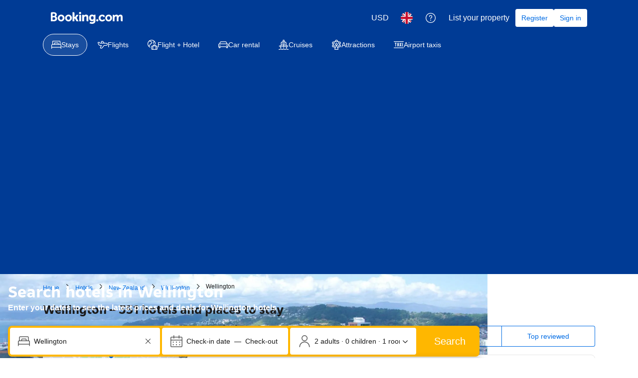

--- FILE ---
content_type: text/html; charset=UTF-8
request_url: https://www.booking.com/city/nz/wellington.en-gb.html
body_size: 1820
content:
<!DOCTYPE html>
<html lang="en">
<head>
    <meta charset="utf-8">
    <meta name="viewport" content="width=device-width, initial-scale=1">
    <title></title>
    <style>
        body {
            font-family: "Arial";
        }
    </style>
    <script type="text/javascript">
    window.awsWafCookieDomainList = ['booking.com'];
    window.gokuProps = {
"key":"AQIDAHjcYu/GjX+QlghicBgQ/7bFaQZ+m5FKCMDnO+vTbNg96AHf0QDR8N4FZ0BkUn8kcucXAAAAfjB8BgkqhkiG9w0BBwagbzBtAgEAMGgGCSqGSIb3DQEHATAeBglghkgBZQMEAS4wEQQMuq52ahLIzXS391ltAgEQgDujRkBXrrIUjgs1lAsFcu/9kgpI/IuavohSG7yE1BYsDzpFl4iqc4edkSwfTozI/iGO7lnWq3QC9N4X1w==",
          "iv":"D5496wFWlQAAAPMB",
          "context":"Sn/FZyESG8DI0lqR3nL7L4gRQxczE0cdBvbPLUS5jejM3PLOBhXQnpOjxdG9XoSaD1d1i1sLMNKZK7MpW6ZRmwLpqVplUgP7pm47qBOYYvEAUjXaqGsfCMBnPQ4nMhjLEjoZqiKV6BnNr/WTZstSdYXqJe8rrJi4zRNNeiundA8e0UA0ZEL0xVUe8JjjajqE8/tPeSMkuXzCmkuZ3bkfdqJFThinewLx/6N3V5qeJKRZjKDYghvUIrcotHWYXrazDbrjDHnqzeubLYILmWwBCvix7H45cBN0NghfjINrvn0mg1kawuNJH03ioKyj5Bxol7r5Dbq8S6rbgr23eNn7A8ENXJ+fq1eLCL8zTUw2sphnkRVHiXroTw=="
};
    </script>
    <script src="https://d8c14d4960ca.337f8b16.us-east-2.token.awswaf.com/d8c14d4960ca/a18a4859af9c/f81f84a03d17/challenge.js"></script>
</head>
<body>
    <div id="challenge-container"></div>
    <script type="text/javascript">
        AwsWafIntegration.saveReferrer();
        AwsWafIntegration.checkForceRefresh().then((forceRefresh) => {
            if (forceRefresh) {
                AwsWafIntegration.forceRefreshToken().then(() => {
                    window.location.reload(true);
                });
            } else {
                AwsWafIntegration.getToken().then(() => {
                    window.location.reload(true);
                });
            }
        });
    </script>
    <noscript>
        <h1>JavaScript is disabled</h1>
        In order to continue, we need to verify that you're not a robot.
        This requires JavaScript. Enable JavaScript and then reload the page.
    </noscript>
</body>
</html>

--- FILE ---
content_type: text/javascript
request_url: https://cf.bstatic.com/psb/capla/static/js/0f42453f.1cc392d1.chunk.js
body_size: 22032
content:
(self["b-lp-web-mfe__LOADABLE_LOADED_CHUNKS__"]=self["b-lp-web-mfe__LOADABLE_LOADED_CHUNKS__"]||[]).push([["0f42453f","31077988","241b5354","f2f4c0b1","7a30bd72","b1d446f4"],{"84bb43f2":(e,t,r)=>{"use strict";r.d(t,{Z:()=>s,K:()=>i});var n=r("b77791ba");const o=(e,t)=>function(){if(!(0,n.Z)()&&(!t||t()))return e(...arguments)},s=o,i=e=>t=>o(t,e)},"0dda6ae1":(e,t,r)=>{"use strict";r.d(t,{Z:()=>n.Z});var n=r("3316ccfd")},b77791ba:(e,t,r)=>{"use strict";r.d(t,{Z:()=>s});var n=r("dc6d28ff");const o=["dragonbot","https://whatis.contentkingapp.com","siteauditbot","bot.html","bot.htm","google-ads","adsbot-google","google-safety","bytespider","spider-feedback@bytedance.com","petalbot","facebot","twitterbot","amazonbot","bingbot","pangubot","bytedance"],s=()=>{var e;const t=(0,n.getRequestContext)(),r=t.isRobotRequest(),s=(null===(e=t.getUserAgent())||void 0===e?void 0:e.userAgent)??"";return r||o.some((e=>s&&s.toLowerCase().includes(e.toLowerCase())))}},"752ada83":(e,t,r)=>{"use strict";r.d(t,{Wx:()=>x,pW:()=>q,C2:()=>P,o0:()=>M,gE:()=>D,xb:()=>j});var n=r("ead71eb0"),o=r("dc6d28ff");const s=["STAYS_HOME","HOTEL_INDEX","THEME_INDEX"],i=["CORE_COUNTRY","THEME_COUNTRY"],a=["CORE_REGION","THEME_REGION"],c=["CORE_CITY","THEME_CITY"],u=["CORE_DISTRICT","THEME_DISTRICT"],l=["CORE_AIRPORT"],h=["CORE_LANDMARK"],d=["CORE_REGION_GROUP"],p=[...i,...a,...c,...u,...l,...h],f=["HOTEL_INDEX","CORE_COUNTRY","CORE_REGION","CORE_REGION_GROUP","CORE_CITY","CORE_DISTRICT","CORE_AIRPORT","CORE_LANDMARK"],v=["THEME_INDEX","THEME_COUNTRY","THEME_REGION","THEME_CITY","THEME_DISTRICT"],y=[...f,...v],m=["CARS_SUPPLIER_INDEX","CARS_SUPPLIER_AIRPORT","CARS_SUPPLIER_CITY","CARS_SUPPLIER_COUNTRY"],b=["CARS_INDEX","CARS_COUNTRY","CARS_REGION","CARS_CITY","CARS_AIRPORT"],g=[...b,...m],_=["CARS_INDEX","CARS_SUPPLIER_INDEX"],A=["CARS_COUNTRY","CARS_SUPPLIER_COUNTRY"],R=["CARS_CITY","CARS_SUPPLIER_CITY"],T=["CARS_AIRPORT","CARS_SUPPLIER_AIRPORT"],C=["CARS_REGION"],w=["DEALS_CAMPAIGN","DEALS_INDEX","DEALS_SEASONAL"],S=["FLIGHTS_DESTINATION_TO_CITY","FLIGHTS_DESTINATION_TO_REGION","FLIGHTS_DESTINATION_TO_AIRPORT"],O=["FLIGHTS_ROUTE_TO_COUNTRY","FLIGHTS_ROUTE_CITY_TO_COUNTRY","FLIGHTS_ROUTE_CITY_TO_CITY"],E=[...S,...O],N=["ATTRACTIONS_CATEGORY_CITY","ATTRACTIONS_SUB_CATEGORY_CITY","ATTRACTIONS_POINT_OF_INTEREST"];var I=r("b70efab0");const k=["apartments","villas","aparthotels","homestay","self-catering","booking-home","holiday-homes","guest-house","chalet","cottages","country-houses","gites","ryokans","campings","holiday-parks","glamping","riad","camp","bed-and-breakfast","farm-holidays","boats","tiny-house"],x=()=>(0,o.getRequestContext)().getBasePageUrl().pathname,L=e=>{let t,r;return Object.keys(I.a).forEach((n=>{const o=I.a[n];o.test(e)&&(t=n,r=o)})),t||(t="UNKNOWN"),{pageType:t,pageRegExp:r}},P=function(){let e=arguments.length>0&&void 0!==arguments[0]?arguments[0]:x();const{pageType:t}=L(e);return{pageType:t,isUnknownPage:"UNKNOWN"===t,isCoreCountryPage:"CORE_COUNTRY"===t,isCoreRegionGroupPage:"CORE_REGION_GROUP"===t,isCoreRegionPage:"CORE_REGION"===t,isCoreCityPage:"CORE_CITY"===t,isCoreDistrictPage:"CORE_DISTRICT"===t,isCoreAirportPage:"CORE_AIRPORT"===t,isCoreLandmarkPage:"CORE_LANDMARK"===t,isHotelIndexPage:"HOTEL_INDEX"===t,isThemeIndexPage:"THEME_INDEX"===t,isThemeCountryPage:"THEME_COUNTRY"===t,isThemeRegionPage:"THEME_REGION"===t,isThemeCityPage:"THEME_CITY"===t,isThemeDistrictPage:"THEME_DISTRICT"===t,isHolidaysCityPage:"HOLIDAYS_CITY"===t,isDealsCampaignPage:"DEALS_CAMPAIGN"===t,isDealsIndexPage:"DEALS_INDEX"===t,isDealsSeasonalPage:"DEALS_SEASONAL"===t,isCarsIndexPage:"CARS_INDEX"===t,isCarsCountryPage:"CARS_COUNTRY"===t,isCarsRegionPage:"CARS_REGION"===t,isCarsCityPage:"CARS_CITY"===t,isCarsAirportPage:"CARS_AIRPORT"===t,isCarsSupplierIndexPage:"CARS_SUPPLIER_INDEX"===t,isCarsSupplierAirportPage:"CARS_SUPPLIER_AIRPORT"===t,isCarsSupplierCityPage:"CARS_SUPPLIER_CITY"===t,isCarsSupplierCountryPage:"CARS_SUPPLIER_COUNTRY"===t,isFlightsDestinationToCityPage:"FLIGHTS_DESTINATION_TO_CITY"===t,isFlightsDestinationToAirportPage:"FLIGHTS_DESTINATION_TO_AIRPORT"===t,isFlightsDestinationToRegionPage:"FLIGHTS_DESTINATION_TO_REGION"===t,isFlightsRouteToCountryPage:"FLIGHTS_ROUTE_TO_COUNTRY"===t,isFlightsRouteCityToCountryPage:"FLIGHTS_ROUTE_CITY_TO_COUNTRY"===t,isFlightsRouteCityToCityPage:"FLIGHTS_ROUTE_CITY_TO_CITY"===t,isStaysHomePage:"STAYS_HOME"===t,isAttractionsCategoryCity:"ATTRACTIONS_CATEGORY_CITY"===t,isAttractionsSubCategoryCity:"ATTRACTIONS_SUB_CATEGORY_CITY"===t,isAttractionsPointOfInterest:"ATTRACTIONS_POINT_OF_INTEREST"===t,isTaxiIndexPage:"TAXI_INDEX"===t}},j=function(){let e=arguments.length>0&&void 0!==arguments[0]?arguments[0]:x();return(0,n.useMemo)((()=>P(e)),[e])},q=function(){let e=arguments.length>0&&void 0!==arguments[0]?arguments[0]:x();const{pageType:t}=L(e);return{isCarsPage:g.includes(t),isCarsCorePage:b.includes(t),isCarsSupplierPage:m.includes(t),isCarsIndexGroupPage:_.includes(t),isCarsCountryTaxonomyPage:A.includes(t),isCarsRegionTaxonomyPage:C.includes(t),isCarsCityTaxonomyPage:R.includes(t),isCarsAirportTaxonomyPage:T.includes(t),isStaysPage:y.includes(t),isStaysCorePage:f.includes(t),isStaysThemePage:v.includes(t),isStaysIndexPage:s.includes(t),isStaysTaxonomyPage:p.includes(t),isStaysCountryTaxonomyPage:i.includes(t),isStaysRegionTaxonomyPage:a.includes(t),isStaysCityTaxonomyPage:c.includes(t),isStaysDistrictTaxonomyPage:u.includes(t),isStaysAirportTaxonomyPage:l.includes(t),isStaysLandmarkTaxonomyPage:h.includes(t),isStaysRegionGroupTaxonomyPage:d.includes(t),isDealsPage:w.includes(t),isFlightsDestinationPage:S.includes(t),isFlightsRoutePage:O.includes(t),isFlightsPage:E.includes(t),isAttractionsPage:N.includes(t),isTaxiIndexPage:"TAXI_INDEX"===t}},D=function(){let e=arguments.length>0&&void 0!==arguments[0]?arguments[0]:x();return(0,n.useMemo)((()=>q(e)),[e])},M=function(){var e;let t=arguments.length>0&&void 0!==arguments[0]?arguments[0]:x();const{pageType:r,pageRegExp:n}=L(t),o=v.includes(r)&&n?t.match(n):void 0,s=null===o||void 0===o||null===(e=o.groups)||void 0===e?void 0:e.themeName;return{isHomesTheme:k.includes(s??"")}}},af1e2b38:(e,t,r)=>{"use strict";r.d(t,{NM:()=>n.N,Z6:()=>i,UD:()=>a});var n=r("16df0bcd"),o=r("dc6d28ff");const s=()=>(0,o.getRequestContext)().getSiteType()??n.N.WWW,i=()=>{const e=s();return{isWWW:e===n.N.WWW,isMDOT:e===n.N.MDOT,isTDOT:e===n.N.TDOT}},a=function(){for(var e=arguments.length,t=new Array(e),r=0;r<e;r++)t[r]=arguments[r];return t.includes(s())}},"3316ccfd":(e,t,r)=>{"use strict";r.d(t,{Z:()=>A});var n=r("84bb43f2"),o=r("752ada83"),s=r("af1e2b38"),i=r("dc6d28ff"),a=r("28dbd132"),c=r("00d29d3a"),u=r("1248470c"),l=r.n(u),h=r("cacf3490"),d=r.n(h),p=r("27c7ccf0"),f=r.n(p),v=r("fd6a3958"),y=r.n(v);const m="eUNYZcPHSFQLDJWRTBdEbGfaOMAVCIKX".split(""),b=["_","s","","in","hotel","re","t","e","search","er","de","sr","no","d","on","ter","or","ation","le","ing","p","map","to","up","2","i","al","0","r","1","review","room","ar","en","bp","g","ed","hp","l","new","us","n","as","price","es","c","ment","show","book","f","u","a","m","page","fil","city","ch","dis","pro","date","for","ri","ad","b","end","booking","per","deal","out","box","gro","add","y","res","copy","o","tion","info","result","th","able","do","rem","te","auto","v","ext","ove","link","age","un","all","name","aa","user","bs","survey","cal","ite","rate","an","head","hi","sort","3","photo","sh","the","and","by","design","rce","ac","cy","use","ate","with","log","ry","dest","land","ab","form","ize","static","button","count","exp","ity","k","type","fix","aff","ambig","tip","tool","last","my","track","im","one","comp","ul","conf","h","it","pre","cc","lang","pop","prom","ance","low","que","top","tie","w","eri","cur","ive","ner","cont","from","load","nt","back","check","min","over","ran","sign","change","ect","set","x","4","email","st","ty","high","light","sm","ts","icon","are","block","file","get","score","trans","country","ly","mark","me","click","ial","old","redir","tag","view","art","tail","val","word","at","google","lp","region","air","av","district","ufi","cent","con","is","mess","part","ph","sim","tar","comm","ers","flash","line","select","complete","ic","ro","ack","availability","col","fla","il","ition","vis","wi","wl","act","bar","ee","facil","ll","logo","our","pol","qd","qu","ve","we","wh","cs","irm","ng","num","test","text","desc","fd","ful","mov","sub","tab","break","fault","of","ua","5","clu","id","nha","open","tu","ur","best","card","dat","fast","ge","hom","ion","j","js","max","rt","ski","tit","wn","cancel","day","lay","opt","ra","recommend","sold","tw","avail","nor","pref","se","cache","ci","cl","el","gency","local","msg","od","place","ps","sing","9","bed","cess","clo","cta","fea","gu","list","ma","occ","pos","6","8","be","cdn","com","level","mat","mob","sion","soc","suggest","sur","ami","big","cross","first","ie","image","ise","large","laz","lim","near","pla","post","sell","bet","cp","et","ex","fav","foot","his","ig","menu","td","time","zoom","au","ban","coo","ev","ght","night","pad","rec","scribe","sec","si","tax","tick","trip","bra","car","cat","ce","cru","dro","pt","wo","write","amb","bro","hel","imp","kie","like","off","onl","umb","co","dyn","emp","fb","ici","inter","option","param","ppc","rk","spe","sta","7","bol","cuca","df","fie","ian","ja","less","loc","multi","nat","sym","url","wra","zh","aja","ft","ga","ible","ld","mic","nd","op","pub","rev","sam","sav","ses","small","sprite","sum","world","af","am","can","em","flex","sc","spa","ti","trav","wid","app","cvc","dit","ence","face","gr","ia","jap","key","ls","mb","mo","nr","put","rat","sep","stay","translate","bud","eap","go","gs","hos","ip","li","lic","mail","man","meal","mon","nai","oic","pay","pl","sb","sli","ss","tan","ub","vs","ak","ap","cla","eti","every","exclud","faq","feed","gg","gli","goo","gra","nav","ov","reservation","rm","rs","sts","um","way","you"," ","bug","ca","da","dif","fak","fam","gb","ili","kmc","lap","lat","mem","mit","ne","pb","seo","so","tru","ue","umn","ye","z","ze","ago","ava","bea","blu","div","doc","fr","hid","ify","iz","met","mos","mpl","nl","reg","sea","spl","swi","tic","tr","tra","ud","web","xy","aka","api","avo","bot","cif","ct","di","els","eo","eur","fli","how","if","ild","ilo","its","ki","ko","la","lds","loo","lux","mi","mix","ness","pa","pag","pic","po","q","rid","scr","sd","sis","spell","sti","stp","syn","ut","van","vi","vic","A","D","Q","agg","ant","apt","bg","bl","btn","but","cn","cr","dc","duc","ea","fuz","gam","ibo","ick","jo","jpg","kam","mak","med","ms","mya","pli","plu","pts","py","row","rtl","saf","sol","sp","swa","tif","tro","uk","yel","zy","/","C","H","T","aks","ama","amp","ams","ani","ank","aud","aw","bb","body","bui","cep","cli","cra","dar","db","did","dra","ds","dum","eg","emb","enhance","ff","foc","gec","gi","hdr","hyb","ign","img","imi","imu","io","ird","jav","kit","lan","lif","los","mai","may","mea","mid","mig","mis","nci","net","nic","ok","oos","ose","ot","pan","pea","peo","pi","pow","ride","rob","roid","rp","ru","sat","sca","str","tcu","tmp","tur","vue","week","wif","yti","zye","\x1f",".","E","ael","aga","ai","any","apa","ats","att","avg","avi","bo","bod","boo","bu","bub","bye","byg","cap","cos","cot","cu","dge","dub","eat","eco","elj","emk","fet","fit","fra","fwd","fy","geo","gh","got","gzi","hc","he","hei","hil","htm","htt","ibi","ice","ifi","ist","iv","jp","jum","kat","kay","kid","ky","lb","lc","lps","luc","lv","meg","mg","mia","mod","mp","mps","na","nds","neu","ni","nn","nps","ns","nti","nym","obj","oo","ope","pai","path","pet","ppn","ptb","ram","rou","san","sel","sia","sk","sq","sqf","ssb","stm","su","ta","tav","tidy","vag","vio","vit","water","wk","wse","xim",":","=","F","K","M","N","R","U","V","W","X","\0","\x01","\x02","\x03","\x04","\x05","\x06","\x07","\b","\t","\n","\v","\f","\r","\x0e","\x0f","\x10","\x11","\x12","\x13","\x14","\x15","\x16","\x17","\x18","\x19","\x1a","\x1b","\x1c","\x1d","\x1e","!",'"',"#","$","%","&","'","(",")","*","+",",","-",";","<",">","?","@","B","G","I","J","L","O","P","S","Y","Z","[","\\","]","^","`","{","|","}","~","\x7f","\x80","\x81","\x82","\x83","\x84","\x85","\x86","\x87","\x88","\x89","\x8a","\x8b","\x8c","\x8d","\x8e","\x8f","\x90","\x91","\x92","\x93","\x94","\x95","\x96","\x97","\x98","\x99","\x9a","\x9b","\x9c","\x9d","\x9e","\x9f","\xa0","\xa1","\xa2","\xa3","\xa4","\xa5","\xa6","\xa7","\xa8","\xa9","\xaa","\xab","\xac","\xad","\xae","\xaf","\xb0","\xb1","\xb2","\xb3","\xb4","\xb5","\xb6","\xb7","\xb8","\xb9","\xba","\xbb","\xbc","\xbd","\xbe","\xbf","\xc0","\xc1","\xc2","\xc3","\xc4","\xc5","\xc6","\xc7","\xc8","\xc9","\xca","\xcb","\xcc","\xcd","\xce","\xcf","\xd0","\xd1","\xd2","\xd3","\xd4","\xd5","\xd6","\xd7","\xd8","\xd9","\xda","\xdb","\xdc","\xdd","\xde","\xdf","\xe0","\xe1","\xe2","\xe3","\xe4","\xe5","\xe6","\xe7","\xe8","\xe9","\xea","\xeb","\xec","\xed","\xee","\xef","\xf0","\xf1","\xf2","\xf3","\xf4","\xf5","\xf6","\xf7","\xf8","\xf9","\xfa","\xfb","\xfc","\xfd","\xfe","\xff"],g=[2,4,6,0,8,10,12,14,16,18,20,22,24,26,28,30,32,34,36,38,40,42,44,46,48,-1,50,52,54,56,58,60,62,64,66,68,70,72,74,76,78,80,82,84,-2,86,88,90,92,94,96,98,100,102,104,106,108,110,112,114,116,118,120,122,124,126,128,130,132,134,136,138,140,142,-3,144,146,148,150,152,154,156,158,160,162,164,166,168,-4,170,172,-5,174,176,178,180,182,184,186,188,190,192,194,196,198,200,202,204,206,208,210,212,-6,-7,214,-8,216,218,220,222,224,226,228,230,232,-9,234,236,238,240,242,244,-10,246,248,250,252,254,256,258,260,262,264,266,268,270,272,274,276,278,280,-11,282,284,286,288,-12,290,292,294,-13,296,-14,298,300,302,304,306,308,-15,-16,-17,-18,310,312,314,-19,-20,316,-21,-22,318,320,322,-23,324,-24,326,328,330,332,334,-25,336,338,340,342,-26,344,346,348,-27,-28,350,352,354,356,358,360,362,364,-29,-30,366,-31,368,370,-32,-33,372,-34,374,376,378,380,382,384,-35,386,388,390,-36,-37,-38,-39,392,394,396,-40,398,400,402,404,406,-41,408,410,412,414,416,418,420,422,424,426,428,430,432,434,-42,436,-43,-44,438,440,-45,-46,442,444,446,448,450,452,-47,-48,-49,-50,454,456,458,460,462,-51,464,-52,-53,466,468,-54,470,-55,-56,-57,472,474,-58,476,478,-59,480,482,484,486,488,490,492,494,496,498,500,502,504,506,508,-60,510,512,514,516,518,520,522,524,526,-61,-62,528,530,532,-63,-64,534,-65,536,-66,-67,-68,538,540,542,544,546,-69,-70,548,-71,-72,550,-73,552,554,556,-74,-75,558,560,-76,-77,562,564,566,568,570,572,574,576,578,-78,580,582,-79,-80,-81,584,586,-82,588,590,592,594,596,598,600,602,604,-83,606,608,610,612,-84,-85,614,616,618,620,-86,622,-87,624,-88,626,628,630,632,634,636,638,-89,640,-90,642,644,646,648,650,652,-91,-92,654,656,-93,-94,658,660,662,664,666,668,670,672,674,676,678,-95,680,-96,682,684,-97,-98,-99,686,688,690,692,-100,-101,694,-102,-103,696,698,-104,700,702,704,706,708,710,712,-105,-106,-107,714,-108,716,718,-109,-110,-111,-112,720,722,724,726,-113,728,-114,730,732,-115,-116,734,736,738,740,742,744,746,748,750,752,754,756,758,760,762,764,766,-117,-118,768,770,772,774,776,778,-119,-120,780,-121,-122,-123,-124,782,784,786,788,790,-125,-126,-127,-128,-129,-130,792,-131,794,796,798,-132,-133,-134,-135,-136,-137,-138,800,802,804,806,808,810,812,814,-139,-140,816,-141,-142,818,820,822,-143,-144,-145,-146,-147,-148,-149,-150,824,826,828,830,832,834,836,838,840,842,844,-151,-152,-153,-154,-155,-156,846,848,850,852,-157,854,-158,-159,-160,856,858,860,862,864,866,868,870,872,874,876,878,880,882,884,-161,-162,-163,-164,886,-165,-166,-167,-168,-169,-170,888,890,892,894,896,-171,-172,-173,-174,-175,-176,-177,-178,898,900,902,904,906,908,910,912,914,916,-179,-180,-181,-182,-183,918,920,922,924,926,928,-184,-185,-186,-187,-188,-189,-190,-191,-192,-193,930,932,934,936,938,940,942,944,946,948,950,952,954,956,958,960,962,-194,-195,-196,-197,-198,-199,964,-200,-201,-202,-203,966,968,970,972,974,-204,-205,-206,-207,976,-208,-209,-210,-211,978,980,982,984,986,988,990,992,994,996,998,1e3,-212,-213,-214,-215,-216,-217,-218,-219,1002,1004,1006,1008,-220,-221,-222,-223,-224,1010,-225,-226,-227,1012,1014,1016,1018,1020,1022,1024,1026,1028,1030,1032,1034,1036,1038,1040,1042,1044,1046,1048,1050,1052,1054,1056,1058,1060,1062,-228,-229,-230,-231,-232,-233,-234,-235,-236,-237,-238,-239,-240,-241,-242,-243,-244,-245,-246,-247,-248,-249,1064,1066,1068,1070,1072,1074,-250,-251,-252,-253,-254,-255,1076,-256,-257,-258,-259,-260,-261,1078,1080,1082,1084,1086,1088,1090,1092,1094,1096,1098,1100,1102,-262,-263,-264,-265,-266,-267,-268,-269,-270,-271,-272,1104,1106,1108,1110,1112,1114,1116,1118,-273,-274,-275,-276,-277,-278,-279,-280,-281,-282,-283,-284,-285,-286,1120,-287,-288,-289,-290,-291,-292,-293,-294,1122,1124,1126,1128,1130,1132,1134,1136,1138,1140,1142,1144,1146,1148,1150,1152,1154,1156,1158,1160,1162,1164,1166,1168,1170,1172,1174,1176,-295,-296,-297,-298,-299,-300,-301,-302,-303,-304,-305,-306,-307,-308,-309,1178,1180,1182,1184,1186,1188,1190,1192,1194,-310,-311,-312,-313,-314,-315,-316,-317,-318,-319,-320,-321,-322,-323,-324,-325,-326,-327,-328,-329,-330,-331,-332,1196,1198,1200,1202,1204,1206,1208,1210,1212,1214,1216,1218,1220,1222,1224,1226,1228,1230,1232,1234,1236,-333,-334,-335,-336,-337,-338,-339,-340,-341,-342,-343,-344,-345,-346,-347,-348,-349,-350,-351,-352,-353,-354,-355,-356,-357,-358,1238,1240,1242,1244,1246,1248,1250,1252,1254,1256,1258,-359,-360,-361,-362,-363,-364,-365,-366,-367,-368,-369,-370,-371,-372,-373,-374,-375,-376,-377,-378,-379,-380,-381,1260,1262,1264,1266,1268,1270,1272,1274,1276,1278,1280,1282,1284,1286,1288,1290,1292,1294,1296,1298,1300,1302,1304,1306,1308,1310,1312,1314,1316,1318,1320,1322,1324,1326,1328,1330,1332,1334,1336,1338,1340,1342,1344,1346,-382,-383,-384,-385,-386,-387,-388,-389,-390,1348,-391,-392,-393,-394,-395,-396,-397,-398,-399,-400,-401,-402,1350,1352,1354,1356,1358,1360,1362,1364,1366,1368,1370,1372,-403,-404,-405,-406,-407,-408,-409,-410,-411,-412,-413,-414,-415,-416,-417,-418,-419,-420,-421,-422,-423,-424,-425,-426,-427,-428,-429,-430,-431,-432,-433,-434,1374,1376,1378,1380,1382,1384,1386,1388,1390,1392,1394,1396,1398,1400,1402,1404,1406,1408,1410,1412,1414,1416,1418,1420,1422,1424,1426,1428,1430,1432,1434,1436,1438,1440,1442,1444,1446,1448,1450,1452,1454,1456,1458,1460,1462,1464,1466,-435,-436,-437,-438,-439,-440,-441,-442,-443,-444,-445,-446,-447,-448,-449,-450,-451,-452,-453,-454,-455,-456,-457,-458,-459,-460,-461,-462,1468,1470,1472,1474,1476,1478,1480,1482,1484,1486,1488,1490,1492,1494,1496,1498,1500,1502,1504,1506,-463,-464,-465,-466,-467,-468,-469,-470,-471,-472,-473,-474,-475,-476,-477,-478,-479,-480,-481,-482,-483,-484,1508,-485,-486,-487,-488,-489,-490,-491,-492,-493,-494,-495,-496,-497,-498,-499,-500,-501,-502,-503,-504,-505,1510,1512,1514,1516,1518,1520,1522,1524,1526,1528,1530,1532,1534,1536,1538,1540,1542,1544,1546,1548,1550,1552,1554,1556,1558,1560,1562,1564,1566,1568,1570,1572,1574,1576,1578,1580,1582,1584,1586,1588,1590,1592,1594,1596,1598,1600,1602,1604,1606,1608,1610,1612,1614,1616,1618,1620,1622,1624,1626,1628,1630,1632,1634,1636,1638,-506,-507,-508,-509,-510,-511,-512,-513,-514,-515,-516,-517,-518,-519,-520,-521,-522,-523,-524,-525,-526,-527,-528,-529,1640,-530,-531,-532,-533,-534,-535,-536,-537,-538,-539,-540,-541,-542,-543,-544,-545,-546,-547,-548,-549,-550,-551,-552,-553,1642,1644,1646,1648,1650,1652,1654,1656,1658,1660,1662,1664,1666,1668,1670,1672,1674,1676,1678,1680,1682,1684,1686,1688,1690,1692,1694,1696,1698,1700,1702,1704,1706,1708,1710,1712,1714,1716,1718,1720,1722,1724,1726,1728,1730,1732,1734,1736,1738,1740,1742,1744,-554,-555,-556,-557,-558,-559,-560,-561,-562,-563,-564,-565,-566,-567,-568,-569,-570,-571,-572,-573,-574,-575,-576,-577,-578,-579,-580,-581,-582,-583,-584,-585,-586,-587,-588,-589,-590,-591,-592,-593,-594,-595,-596,-597,-598,-599,-600,-601,-602,-603,-604,-605,-606,-607,-608,-609,-610,-611,-612,-613,-614,-615,-616,-617,-618,-619,-620,-621,-622,-623,-624,-625,-626,-627,-628,-629,-630,-631,-632,-633,-634,-635,-636,1746,1748,1750,1752,1754,1756,1758,1760,1762,1764,1766,1768,1770,1772,1774,1776,1778,1780,1782,1784,1786,1788,1790,1792,1794,1796,1798,1800,1802,1804,1806,1808,1810,1812,1814,1816,1818,1820,1822,1824,1826,1828,1830,1832,1834,1836,1838,1840,1842,1844,1846,1848,1850,1852,-637,-638,-639,-640,-641,-642,-643,-644,-645,-646,-647,-648,-649,-650,-651,-652,-653,-654,-655,-656,-657,-658,-659,-660,-661,-662,-663,-664,-665,-666,-667,-668,-669,-670,-671,-672,-673,-674,-675,-676,-677,-678,-679,-680,-681,-682,-683,-684,-685,-686,-687,-688,-689,-690,-691,-692,-693,-694,-695,-696,-697,-698,-699,-700,-701,-702,-703,-704,-705,-706,-707,-708,-709,-710,-711,-712,-713,-714,1854,-715,-716,-717,-718,-719,-720,-721,-722,-723,-724,-725,-726,-727,-728,-729,-730,-731,-732,-733,-734,-735,-736,-737,-738,-739,-740,-741,-742,-743,-744,-745,-746,-747,-748,-749,-750,-751,-752,-753,-754,-755,-756,-757,-758,-759,-760,-761,-762,-763,-764,-765,-766,-767,-768,-769,-770,-771,-772,-773,-774,-775,-776,-777,-778,-779,-780,-781,-782,-783,-784,-785,-786,-787,-788,-789,-790,-791,-792,-793,-794,-795,-796,-797,-798,-799,-800,-801,-802,-803,-804,-805,-806,-807,-808,-809,-810,-811,-812,-813,-814,-815,-816,-817,-818,1856,1858,1860,1862,1864,1866,1868,1870,1872,1874,1876,1878,1880,1882,1884,1886,1888,1890,1892,1894,1896,1898,1900,1902,1904,1906,1908,1910,1912,1914,1916,1918,1920,1922,1924,1926,1928,1930,1932,1934,1936,1938,1940,1942,1944,1946,1948,1950,1952,1954,1956,1958,1960,1962,1964,1966,1968,1970,1972,1974,1976,1978,1980,1982,1984,1986,1988,1990,1992,1994,1996,1998,2e3,2002,2004,2006,2008,2010,2012,2014,2016,2018,2020,2022,2024,2026,2028,2030,2032,2034,2036,2038,2040,2042,2044,2046,2048,2050,-819,-820,-821,-822,-823,-824,-825,-826,-827,-828,-829,-830,-831,-832,-833,-834,-835,-836,-837,-838,-839,-840,-841,-842,-843,-844,-845,-846,-847,-848,-849,-850,-851,-852,-853,-854,-855,-856,-857,-858,-859,-860,-861,-862,-863,-864,-865,-866,-867,-868,-869,-870,-871,-872,-873,-874,-875,-876,-877,-878,-879,-880,-881,-882,-883,-884,-885,-886,-887,-888,-889,-890,-891,-892,-893,-894,-895,-896,-897,-898,-899,-900,-901,-902,-903,-904,-905,-906,-907,-908,-909,-910,-911,-912,-913,-914,-915,-916,-917,-918,-919,-920,-921,-922,-923,-924,-925,-926,-927,-928,-929,-930,-931,-932,-933,-934,-935,-936,-937,-938,-939,-940,-941,-942,-943,-944,-945,-946,-947,-948,-949,-950,-951,-952,-953,-954,-955,-956,-957,-958,-959,-960,-961,-962,-963,-964,-965,-966,-967,-968,-969,-970,-971,-972,-973,-974,-975,-976,-977,-978,-979,-980,-981,-982,-983,-984,-985,-986,-987,-988,-989,-990,-991,-992,-993,-994,-995,-996,-997,-998,-999,-1e3,-1001,-1002,-1003,-1004,-1005,-1006,-1007,-1008,-1009,-1010,-1011,-1012,-1013,-1014,-1015,-1016,-1017,-1018,-1019,-1020,-1021,-1022,-1023,-1024,-1025,-1026],_=y()(b,["01","00001","11100","101100","111100","111111","0011000","0011001","0011011","1000101","1001100","1100001","1100110","1101010","1101100","1110111","1111010","1111011","1111100","00000010","00000011","00000101","00000110","00010010","00010100","00011010","00011111","00100011","00100100","00101101","00101110","00110100","00111001","00111010","00111100","10000011","10000111","10001000","10001001","10001100","10010000","10010110","10100111","10101001","10101010","10101101","10101110","10111001","10111010","10111011","10111100","11000100","11000110","11000111","11001010","11001110","11001111","11010000","11010011","11011010","000000010","000100110","000100111","000101101","000101110","000110000","000110010","000110011","000110110","000111100","000111101","001000001","001000010","001000100","001001100","001001101","001010000","001010001","001011111","001110000","001110001","001110110","001111011","100000101","100001100","100001101","100011110","100100010","100100100","100101110","100110100","100111011","100111100","100111111","101000000","101001100","101010000","101010111","101011000","101011001","101101010","101101011","101101101","101101110","101110001","110000001","110000010","110000011","110001011","110010010","110010011","110010110","110010111","110101100","110101110","110110111","110111000","111011010","111011011","0000000010","0000000011","0000000111","0000010000","0000010001","0000010010","0001000000","0001000001","0001000010","0001000011","0001000100","0001000101","0001000111","0001010111","0001011000","0001011001","0001011110","0001011111","0001100010","0001100011","0001110110","0001110111","0010000001","0010000110","0010010100","0010010101","0010010110","0010010111","0010011100","0010011101","0010011110","0010011111","0010101111","0010110000","0010110001","0010110010","0010110011","0010111100","0011010111","0011101111","0011110100","0011110101","1000000111","1000001000","1000001001","1000010000","1000010010","1000010011","1000010100","1000010101","1000010110","1000010111","1000111001","1000111010","1000111011","1000111110","1000111111","1001000110","1001000111","1001001010","1001010101","1001010110","1001010111","1001011110","1001011111","1001110000","1001110001","1001110010","1001110011","1001110100","1001110101","1001111010","1001111011","1001111100","1001111101","1010010011","1010010100","1010010101","1010010110","1010010111","1010011010","1010100010","1010100011","1010101100","1010101101","1011010001","1011010010","1011010011","1011011000","1011011110","1011011111","1011100000","1011100001","1100000000","1100000001","1100010100","1100010101","1100100000","1100100001","1100100010","1100100011","1101001000","1101001001","1101001010","1101001011","1101011010","1101011110","1101011111","1101101100","1110101011","1110101100","1110101101","1110101110","1110101111","1110110000","1110110001","1110110010","1110110011","1111101000","1111101001","1111101010","1111101011","1111101100","1111101101","1111101110","1111101111","00000000000","00000000001","00000000010","00000000011","00000001100","00000111011","00000111100","00000111101","00000111110","00000111111","00010001100","00010101000","00010101001","00010101010","00010101011","00010101100","00010101101","00011101001","00011101010","00011101011","00100000000","00100000001","00100001110","00100001111","00100010100","00100010101","00100010110","00100010111","00101010000","00101010001","00101010010","00101010011","00101010100","00101010101","00101010110","00101010111","00101011000","00101011001","00101011010","00101011011","00101011100","00101011101","00101111011","00110101000","00110101001","00110101010","00110101011","00110101100","00110101101","00111011100","10000001011","10000001100","10000001101","10000100010","10000100011","10001101000","10001101001","10001101010","10001101011","10001101100","10001101101","10001101110","10001101111","10001110000","10001110001","10010011111","10010100000","10010100001","10010100010","10010100011","10010100100","10010100101","10010100110","10010100111","10010101000","10010101001","10011010100","10011010101","10011010110","10011010111","10011011000","10011011001","10011011010","10011011011","10011011100","10011011101","10011011110","10011011111","10100011001","10100011010","10100011011","10100011100","10100011101","10100011110","10100011111","10100100000","10100100001","10100100010","10100100011","10100100100","10100100101","10100110110","10100110111","10101111000","10101111001","10101111010","10101111011","10101111100","10101111101","10101111110","10101111111","10110100000","10110100001","10110110010","10111110010","10111110011","10111110100","10111110101","10111110110","10111110111","10111111000","10111111001","10111111010","10111111011","10111111100","10111111101","10111111110","10111111111","11010001000","11010001001","11010001010","11010001011","11010001100","11010001101","11010001110","11010001111","11010110110","11101001101","11101001110","11101001111","11101010000","11101010001","11101010010","11101010011","11101010100","11101010101","000000011011","000001001100","000001001101","000001001110","000001001111","000001110000","000001110001","000001110010","000001110011","000001110100","000001110101","000100011010","000111000011","000111000100","000111000101","000111000110","000111000111","000111001000","000111001001","000111001010","000111001011","000111001100","000111001101","000111001110","000111001111","000111010000","000111010001","001010010000","001010010001","001010010010","001010010011","001010010100","001010010101","001010010110","001010010111","001010011000","001010011001","001010011010","001010011011","001010011100","001010011101","001010011110","001010011111","001011110100","100000001100","100000001101","100000001110","100000001111","100000010000","100000010001","100000010010","100000010011","100000010100","100000010101","100100101100","100100101101","100100101110","100100101111","100100110000","100100110001","100100110010","100100110011","100100110100","100100110101","100100110110","100100110111","100100111000","100100111001","100100111010","100100111011","100100111100","100100111101","101000011100","101000011101","101000011110","101000011111","101000100000","101000100001","101000100010","101000100011","101000100100","101000100101","101000100110","101000100111","101000101000","101000101001","101000101010","101000101011","101000101100","101000101101","101000101110","101000101111","101000110000","101000110001","101101100111","101111010000","101111010001","101111010010","101111010011","101111010100","101111010101","101111010110","101111010111","101111011000","101111011001","101111011010","101111011011","101111011100","101111011101","101111011110","101111011111","101111100000","101111100001","101111100010","101111100011","111010000011","111010000100","111010000101","111010000110","111010000111","111010001000","111010001001","111010001010","111010001011","111010001100","111010001101","111010001110","111010001111","111010010000","111010010001","111010010010","111010010011","111010010100","111010010101","111010010110","111010010111","111010011000","111010011001","0000000110100","0001000110110","0001000110111","0001101110000","0001101110001","0001101110010","0001101110011","0001101110100","0001101110101","0001101110110","0001101110111","0001101111000","0001101111001","0001101111010","0001101111011","0001101111100","0001101111101","0001101111110","0001101111111","0001110000000","0001110000001","0001110000010","0001110000011","0001110000100","0001110000101","0011111101110","0011111101111","0011111110000","0011111110001","0011111110010","0011111110011","0011111110100","0011111110101","0011111110110","0011111110111","0011111111000","0011111111001","0011111111010","0011111111011","0011111111100","0011111111101","0011111111110","0011111111111","1000000000000","1000000000001","1000000000010","1000000000011","1000000000100","1000000000101","1000000000110","1000000000111","1000000001000","1000000001001","1000000001010","1000000001011","1000000001100","1000000001101","1000000001110","1000000001111","1000000010000","1000000010001","1000000010010","1000000010011","1000000010100","1000000010101","1000000010110","1000000010111","1010000010000","1010000010001","1010000010010","1010000010011","1010000010100","1010000010101","1010000010110","1010000010111","1010000011000","1010000011001","1010000011010","1010000011011","1010000011100","1010000011101","1010000011110","1010000011111","1010000100000","1010000100001","1010000100010","1010000100011","1010000100100","1010000100101","1010000100110","1010000100111","1010000101000","1010000101001","1010000101010","1010000101011","1010000101100","1010000101101","1010000101110","1010000101111","1010000110000","1010000110001","1010000110010","1010000110011","1010000110100","1010000110101","1010000110110","1010000110111","1011011001100","1101110111001","1101110111010","1101110111011","1101110111100","1101110111101","1101110111110","1101110111111","1101111000000","1101111000001","1101111000010","1101111000011","1101111000100","1101111000101","1101111000110","1101111000111","1101111001000","1101111001001","1101111001010","1101111001011","1101111001100","1101111001101","1101111001110","1101111001111","1101111010000","1101111010001","1101111010010","1101111010011","1101111010100","1101111010101","1101111010110","1101111010111","1101111011000","1101111011001","1101111011010","1101111011011","1101111011100","1101111011101","1101111011110","1101111011111","1101111100000","1101111100001","1101111100010","1101111100011","1101111100100","1101111100101","1101111100110","1101111100111","1101111101000","1101111101001","1101111101010","1101111101011","1101111101100","1101111101101","1101111101110","1101111101111","1101111110000","1101111110001","1101111110010","1101111110011","1101111110100","1101111110101","1101111110110","1101111110111","1101111111000","1101111111001","1101111111010","1101111111011","1101111111100","1101111111101","1101111111110","1101111111111","1110100000000","1110100000001","1110100000010","1110100000011","1110100000100","1110100000101","00000001101010","00101111010100","00101111010101","00101111010110","00101111010111","00111011101000","00111011101001","00111011101010","00111011101011","00111011101100","00111011101101","00111011101110","00111011101111","00111110000000","00111110000001","00111110000010","00111110000011","00111110000100","00111110000101","00111110000110","00111110000111","00111110001000","00111110001001","00111110001010","00111110001011","00111110001100","00111110001101","00111110001110","00111110001111","00111110010000","00111110010001","00111110010010","00111110010011","00111110010100","00111110010101","00111110010110","00111110010111","00111110011000","00111110011001","00111110011010","00111110011011","00111110011100","00111110011101","00111110011110","00111110011111","00111110100000","00111110100001","00111110100010","00111110100011","00111110100100","00111110100101","00111110100110","00111110100111","00111110101000","00111110101001","00111110101010","00111110101011","00111110101100","00111110101101","00111110101110","00111110101111","00111110110000","00111110110001","00111110110010","00111110110011","00111110110100","00111110110101","00111110110110","00111110110111","00111110111000","00111110111001","00111110111010","00111110111011","00111110111100","00111110111101","00111110111110","00111110111111","00111111000000","00111111000001","00111111000010","00111111000011","00111111000100","00111111000101","00111111000110","00111111000111","00111111001000","00111111001001","00111111001010","00111111001011","00111111001100","00111111001101","00111111001110","00111111001111","00111111010000","00111111010001","00111111010010","00111111010011","00111111010100","00111111010101","00111111010110","00111111010111","00111111011000","00111111011001","00111111011010","00111111011011","11011101101000","11011101101001","11011101101010","11011101101011","11011101101100","11011101101101","11011101101110","11011101101111","11011101110000","11011101110001","000000011010110","000000011010111","101101100110100","101101100110101","101101100110110","101101100110111","110101101110000","110101101110001","110101101110010","110101101110011","110101101110100","110101101110101","110101101110110","110101101110111","110101101111000","110101101111001","110101101111010","110101101111011","110101101111100","110101101111101","110101101111110","110101101111111","110110110100000","110110110100001","110110110100010","110110110100011","110110110100100","110110110100101","110110110100110","110110110100111","110110110101000","110110110101001","110110110101010","110110110101011","110110110101100","110110110101101","110110110101110","110110110101111","110110110110000","110110110110001","110110110110010","110110110110011","110110110110100","110110110110101","110110110110110","110110110110111","110110110111000","110110110111001","110110110111010","110110110111011","110110110111100","110110110111101","110110110111110","110110110111111","110111001000000","110111001000001","110111001000010","110111001000011","110111001000100","110111001000101","110111001000110","110111001000111","110111001001000","110111001001001","110111001001010","110111001001011","110111001001100","110111001001101","110111001001110","110111001001111","110111001010000","110111001010001","110111001010010","110111001010011","110111001010100","110111001010101","110111001010110","110111001010111","110111001011000","110111001011001","110111001011010","110111001011011","110111001011100","110111001011101","110111001011110","110111001011111","110111001100000","110111001100001","110111001100010","110111001100011","110111001100100","110111001100101","110111001100110","110111001100111","110111001101000","110111001101001","110111001101010","110111001101011","110111001101100","110111001101101","110111001101110","110111001101111","110111001110000","110111001110001","110111001110010","110111001110011","110111001110100","110111001110101","110111001110110","110111001110111","110111001111000","110111001111001","110111001111010","110111001111011","110111001111100","110111001111101","110111001111110","110111001111111","110111010000000","110111010000001","110111010000010","110111010000011","110111010000100","110111010000101","110111010000110","110111010000111","110111010001000","110111010001001","110111010001010","110111010001011","110111010001100","110111010001101","110111010001110","110111010001111","110111010010000","110111010010001","110111010010010","110111010010011","110111010010100","110111010010101","110111010010110","110111010010111","110111010011000","110111010011001","110111010011010","110111010011011","110111010011100","110111010011101","110111010011110","110111010011111","110111010100000","110111010100001","110111010100010","110111010100011","110111010100100","110111010100101","110111010100110","110111010100111","110111010101000","110111010101001","110111010101010","110111010101011","110111010101100","110111010101101","110111010101110","110111010101111","110111010110000","110111010110001","110111010110010","110111010110011","110111010110100","110111010110101","110111010110110","110111010110111","110111010111000","110111010111001","110111010111010","110111010111011","110111010111100","110111010111101","110111010111110","110111010111111","110111011000000","110111011000001","110111011000010","110111011000011","110111011000100","110111011000101","110111011000110","110111011000111","110111011001000","110111011001001","110111011001010","110111011001011","110111011001100","110111011001101","110111011001110","110111011001111"]);new class{constructor(){(0,c.Z)(this,"bitsize",5),(0,c.Z)(this,"b2c",void 0),(0,c.Z)(this,"c2b",void 0),(0,c.Z)(this,"regexByLength",void 0),(0,c.Z)(this,"wordLengths",void 0),(0,c.Z)(this,"cached",{}),(0,c.Z)(this,"reverseCache",{}),this.b2c={},this.c2b={};for(let r=0;r<m.length;r++){const e=r.toString(2).padStart(this.bitsize,"0");this.c2b[m[r]]=e,this.b2c[e]=m[r]}const e=f()(b.filter((e=>e.length>1)),[e=>-e.length,e=>e]),t=l()(e,(e=>e.length.toString()));this.regexByLength=d()(t,(e=>new RegExp(`(${e.join("|")})`))),this.wordLengths=Object.keys(t).map(Number).sort(((e,t)=>t-e))}encode(e){if(e in this.cached)return this.cached[e];const t=this.recursiveDecompose(e).map((t=>{if(void 0===_[t])throw new Error(`Undefined character in w2b: ${JSON.stringify({str:e,char:t,self:this})}`);return _[t]})).join("");let r=t;for(r+=_[""];r.length%this.bitsize!==0;)r+="0";let n="";for(;r.length>0;){if(r.length<this.bitsize)throw new Error(`Not enough bits '${r}'`);const e=r.slice(0,this.bitsize);if(r=r.slice(this.bitsize),void 0===this.b2c[e])throw new Error(`Undefined unit in b2c: ${JSON.stringify({unit:e,origBits:t,b2c:this.b2c})}`);n+=this.b2c[e]}return this.cached[e]=n,this.reverseCache[n]=e,n}decode(e){if(e in this.reverseCache)return this.reverseCache[e];let t="",r=this.chars2bits(e),n=0;for(;r.length;){const e=parseInt(r[0],0);if(r=r.slice(1),n=g[n+e],n<=0){const e=b[-n];if(e.length>0)t+=e;else{for(;r.length%this.bitsize!==0;)r=r.slice(1);if(!(r.length>0))break;t+=""}n=0}}return this.reverseCache[e]=t,this.cached[t]=e,t}chars2bits(e){return e.split("").map((e=>{if(!this.c2b[e])throw new Error(`Bad decode char '${e}' has no mapping to bits`);return this.c2b[e]})).join("")}recursiveDecompose(e){for(const t of this.wordLengths){if(t>e.length)continue;const r=this.regexByLength[t.toString()],n=e.match(r);if(n&&"number"===typeof n.index){const t=n[0],r=e.substring(0,n.index),o=e.substring(n.index+t.length);return[...r.length?this.recursiveDecompose(r):[],t,...o.length?this.recursiveDecompose(o):[]]}}return e.split("")}};const A=class{constructor(e){var t=this;this.params=e;const r=(0,n.K)(this.requestIsValid.bind(this)),o={};Object.entries(e.eventHandlers||{}).forEach((e=>{let[n,s]=e;o[n]=r((function(){for(var e=arguments.length,r=new Array(e),n=0;n<e;n++)r[n]=arguments[n];return s(t.getHandlerContext(),...r)}))})),this.eventHandlers=o}getDefaultContext(){const{isWWW:e}=(0,s.Z6)();return{pageType:(0,o.C2)(),requestContext:(0,i.getRequestContext)(),siteType:{isDesktop:e,isMobile:!e}}}getContext(){return this.params.getContext?this.params.getContext():this.getDefaultContext()}getTag(){const e=this.params.tag;return"function"===typeof e?e(this.getContext()):e}requestIsValid(){return!this.params.validate||this.params.validate(this.getContext())}getVariant(){if(!this.requestIsValid())return 0;return(this.params.isSeoExperiment?a.trackSeoExperiment:a.trackExperiment)(this.getTag())}isInExperiment(){return this.isInVariant()}isInVariant(){return this.getVariant()>0}isVariant(e){return this.getVariant()===e}getHashedTagName(){const{tag:e}=this.getTag();return e}getLcpExperimentInput(){const e=this.getVariant();return e?[{hashedTagName:this.getHashedTagName(),variant:e}]:[]}getHandlerContext(){return{...this.getContext(),trackStage:this.trackStage.bind(this),trackCustomGoal:this.trackCustomGoal.bind(this)}}trackStage(e){this.requestIsValid()&&(this.params.isInnerOuterExperiment&&this.isVariant(0)||(0,a.trackExperimentStage)(this.getTag(),e))}trackCustomGoal(e){this.requestIsValid()&&(0,a.trackCustomGoal)(this.getTag(),e)}}},b70efab0:(e,t,r)=>{"use strict";r.d(t,{a:()=>l});const n=["cars","flights","attractions","taxi","deals","holidays","beach-holidays","ndlp","cndlp"],o=[...n,"booking-home","hotel","monthly-stays","extended-stays","affiliate-program","traveller-review-awards","traveller-awards","guides"].join("|"),s=[...n].join("|"),i=[...n].join("|"),a=[...n].join("|"),c=[...n].join("|"),u=["appalachia-us","carolinas-us","south-us","east-coast-us","great-lakes-us","great-plains-us","gulf-coast-us","mid-atlantic-us","midwest-us","mountain-west-us","new-england-us","ozarks-us","pacific-northwest-us","pacific-west-us","rocky-mountains-us","south-atlantic-us","south-west-us","west-coast-us"].join("|"),l={CORE_COUNTRY:new RegExp("^/country/(?<countryCode>[\\w-]+)\\.([\\w-]+\\.)?html"),CORE_REGION_GROUP:new RegExp(`^/region/(?<countryCode>[\\w-]+)/(?<pageName>(${u}))\\.([\\w-]+\\.)?html`),CORE_REGION:new RegExp(`^/region/(?<countryCode>[\\w-]+)/(?<pageName>(?!(${u}))[\\w-]+)\\.([\\w-]+\\.)?html`),CORE_CITY:new RegExp("^/city/(?<countryCode>[\\w-]+)/(?<pageName>[\\w-]+)\\.([\\w-]+\\.)?html"),CORE_DISTRICT:new RegExp("^/district/(?<countryCode>[\\w-]+)/(?<pageName>([\\w-]+)/([\\w-]+))\\.([\\w-]+\\.)?html"),CORE_AIRPORT:new RegExp("^/airport/(?<countryCode>[\\w-]+)/(?<pageName>[\\w-]+)\\.([\\w-]+\\.)?html"),CORE_LANDMARK:new RegExp("^/landmark/(?<countryCode>[\\w-]+)/(?<pageName>[\\w-]+)\\.([\\w-]+\\.)?html"),HOTEL_INDEX:new RegExp("^/hotel/index\\.([\\w-]+\\.)?html"),THEME_INDEX:new RegExp(`^/(?<themeName>(?!(${o}))[\\w-]+)/index\\.([\\w-]+\\.)?html`),THEME_COUNTRY:new RegExp(`^/(?<themeName>(?!(${s}))[\\w-]+)/country/(?<countryCode>[\\w-]+)\\.([\\w-]+\\.)?html`),THEME_REGION:new RegExp(`^/(?<themeName>(?!(${i}))[\\w-]+)/region/(?<countryCode>[\\w-]+)/(?<pageName>[\\w-]+)\\.([\\w-]+\\.)?html`),THEME_CITY:new RegExp(`^/(?<themeName>(?!(${a}))[\\w-]+)/city/(?<countryCode>[\\w-]+)/(?<pageName>[\\w-]+)\\.([\\w-]+\\.)?html`),THEME_DISTRICT:new RegExp(`^/(?<themeName>(?!(${c}))[\\w-]+)/district/(?<countryCode>[\\w-]+)/(?<pageName>([\\w-]+)/([\\w-]+))\\.([\\w-]+\\.)?html`),HOLIDAYS_CITY:new RegExp("^/holidays/city/(?<countryCode>[\\w-]+)/(?<pageName>[\\w-]+)\\.([\\w-]+\\.)?html"),DEALS_CAMPAIGN:new RegExp("^/dealspage\\.([\\w-]+\\.)?html"),DEALS_INDEX:new RegExp("^/deals/index\\.([\\w-]+\\.)?html"),DEALS_SEASONAL:new RegExp("^/deals/(?<pageName>(?!(index))[\\w-]+)\\.([\\w-]+\\.)?html"),CARS_INDEX:new RegExp("^/cars/index\\.([\\w-]+\\.)?html"),CARS_COUNTRY:new RegExp("^/cars/country/(?<countryCode>[\\w-]+)\\.([\\w-]+\\.)?html"),CARS_REGION:new RegExp("^/cars/region/(?<countryCode>[\\w-]+)/(?<pageName>[\\w-]+)\\.([\\w-]+\\.)?html"),CARS_CITY:new RegExp("^/cars/city/(?<countryCode>[\\w-]+)/(?<pageName>[\\w-]+)\\.([\\w-]+\\.)?html"),CARS_AIRPORT:new RegExp("^/cars/airport/(?<countryCode>[\\w-]+)/(?<pageName>[\\w-]+)\\.([\\w-]+\\.)?html"),CARS_SUPPLIER_AIRPORT:new RegExp("^/cars/(?<supplierName>[\\w-]+)/airport/(?<countryCode>[\\w-]+)/(?<pageName>[\\w-]+)\\.([\\w-]+\\.)?html"),CARS_SUPPLIER_CITY:new RegExp("^/cars/(?<supplierName>[\\w-]+)/city/(?<countryCode>[\\w-]+)/(?<pageName>[\\w-]+)\\.([\\w-]+\\.)?html"),CARS_SUPPLIER_COUNTRY:new RegExp("^/cars/(?<supplierName>[\\w-]+)/country/(?<countryCode>[\\w-]+)\\.([\\w-]+\\.)?html"),CARS_SUPPLIER_INDEX:new RegExp("^/cars/(?<supplierName>[\\w-]+)/index\\.([\\w-]+\\.)?html"),FLIGHTS_DESTINATION_TO_CITY:new RegExp("/flights/destination/city/(?<destCountryCode>[\\w]+)/(?<destPageName>[\\w-]+)\\.([\\w-]+\\.)?html"),FLIGHTS_DESTINATION_TO_AIRPORT:new RegExp("/flights/destination/to-airport/(?<destCountryCode>[\\w]+)/(?<destPageName>[\\w]+)\\.([\\w-]+\\.)?html"),FLIGHTS_DESTINATION_TO_REGION:new RegExp("/flights/destination/to-region/(?<destCountryCode>[\\w]+)/(?<destPageName>[\\w-]+)\\.([\\w-]+\\.)?html"),FLIGHTS_ROUTE_TO_COUNTRY:new RegExp("/flights/route/to-country/(?<originCountryCode>[\\w]+)/(?<destPageName>[\\w]+)\\.([\\w-]+\\.)?html"),FLIGHTS_ROUTE_CITY_TO_COUNTRY:new RegExp("/flights/route/city-to-country/(?<originCountryCode>[\\w]+)-(?<originPageName>[\\w-]+)-to-(?<destCountryCode>[\\w]+)\\.([\\w-]+\\.)?html"),FLIGHTS_ROUTE_CITY_TO_CITY:new RegExp("/flights/route/city-to-city/(?<originCountryCode>[\\w]+)-(?<originPageName>[\\w-]+)-to-(?<destCountryCode>[\\w]+)-(?<destPageName>[\\w-]+)\\.([\\w-]+\\.)?html"),ATTRACTIONS_CATEGORY_CITY:new RegExp("/things-to-do/city/(?<countryCode>[\\w]+)/(?<pageName>[\\w-]+)/(?<categoryName>[\\w-]+)\\.([\\w-]+\\.)?html"),ATTRACTIONS_SUB_CATEGORY_CITY:new RegExp("/things-to-do/city/(?<countryCode>[\\w]+)/(?<pageName>[\\w-]+)/(?<categoryName>[\\w-]+)/(?<subCategoryName>[\\w-]+)\\.([\\w-]+\\.)?html"),ATTRACTIONS_POINT_OF_INTEREST:new RegExp("/things-to-do/poi/(?<countryCode>[\\w]+)/(?<pageName>[\\w-]+)\\.([\\w-]+\\.)?html"),STAYS_HOME:new RegExp("^(/|/index\\.([\\w-]+\\.)?html)$"),TAXI_INDEX:new RegExp("^/taxi/index\\.([\\w-]+\\.)?html$")}},"64b778ad":(e,t,r)=>{"use strict";r.r(t),r.d(t,{default:()=>q});var n=r("ead71eb0"),o=r.n(n),s=r("cedcabf9"),i=r("dc6d28ff");r("41c6c66e");const a=()=>{};var c=r("ba1316c3"),u=r.n(c),l=r("16df0bcd"),h=r("d1e54a96");const d=()=>{var e;const t=null===(e=(0,i.getRequestContext)().getUserAgent())||void 0===e?void 0:e.deviceType,r=(0,i.getRequestContext)().getSiteType();switch(t){case"mobile":return"small";case"tablet":return"medium";case"desktop":return"large"}switch(r){case l.N.ANDROID:case l.N.IOS:case l.N.MDOT:return"small";case l.N.TDOT:return"medium";default:return"large"}};var p=r("6222292b"),f=r("7af023d6"),v=r("0dda6ae1"),y=r("28dbd132");const m={NonHybrid:{ThemeCity:1,ThemeRegion:2,ThemeCountry:3,All:7},Hybrid:{ThemeCity:4,ThemeRegion:5,ThemeCountry:6,All:8}},b=new v.Z({tag:y.exp`BPHOaBOHHAEIJSGXSafIHOHRCTeMYZUeQKMXC`,validate:e=>{let{pageType:{isThemeCityPage:t,isThemeCountryPage:r,isThemeRegionPage:n}}=e;return t||r||n},eventHandlers:{onRender:e=>{var t;let{trackStage:r,requestContext:n,pageType:o}=e;const s=!(null===(t=n.getAffiliate())||void 0===t||!t.isHybrid)?m.Hybrid:m.NonHybrid;r(s.All),o.isThemeCityPage?r(s.ThemeCity):o.isThemeRegionPage?r(s.ThemeRegion):o.isThemeCountryPage&&r(s.ThemeCountry)}}});var g=r("752ada83");const _=1,A=2,R=3,T=4,C=5,w=6,S=7,O=8,E=9,N=1,I=2,k=3,x=4,L=new v.Z({tag:y.exp`BPHOaBdReQRGGNaINKVaSUONPBKUdTC`,validate:()=>(0,g.pW)().isStaysTaxonomyPage,eventHandlers:{onRender:e=>{let{trackCustomGoal:t,trackStage:r,pageType:n}=e;r(_),n.isCoreCityPage?r(A):n.isThemeCityPage?r(R):n.isCoreLandmarkPage?r(T):n.isCoreDistrictPage?r(C):n.isCoreRegionPage?r(w):n.isCoreAirportPage?r(S):n.isCoreCountryPage?r(O):r(E);const o=(()=>{const e=(0,i.getRequestContext)().getAffiliate(),t=!(null===e||void 0===e||!e.isHybrid),r=!(null===e||void 0===e||!e.isCobrand);return{isHybrid:t,isCobrand:r,isOtherAffiliate:!t&&!r,isNotBookingDomain:!["booking.com","booking.cn"].some((e=>(0,i.getRequestContext)().getBasePageUrl().hostname.endsWith(e)))}})();o.isHybrid&&t(N),o.isCobrand&&t(I),o.isOtherAffiliate&&t(k),o.isNotBookingDomain&&t(x)}}}),P=(e,t)=>Object.fromEntries(Object.entries(t).flatMap((t=>{let[r,n]=t;const o=e[r];return o?n.map((e=>[e,o])):[]}))),j=P({LandingContentQueries:{merge:!0,keyFields:!1},LxAccQueries:{merge:!0,keyFields:!1}},{LandingContentQueries:["AboutAirportOutput","AboutAirportTopic","AirportDestination","CityDestination","CityFaqAnswerLink","CityFaqOutput","CityFaqQuestion","CountryDestination","CountryFacts","DestinationIdentifier","DestinationOutput","DestinationReview","DestinationReviews","DestinationTaxonomy","DiscountItem","Distance","DistrictDestination","DomesticInternationalHotelsOutput","EntityNameTranslation","FakeSearchResultOutput","FaqAnswerLink","FaqOutput","FaqQuestion","FormattedPriceDisplay","HeroImage","HeroImageOption","HighlightItem","HighlightsOutput","HotelReview","HotelsReviews","HotelsWithFacilitiesItem","HotelTranslation","InterlinkingLandingPagesOutput","InterlinkingLandingPagesOutputItem","LandingContentQueries","LandmarkDestination","MostBookedItem","MostBookedOutput","MostBookedThemeByCity","MostBookedThemeByCityFacility","OtherPropertyType","OtherPropertyTypesOutput","PageMetadataOutput","PhotoListItem","PhotosListOutput","PositiveReviewBlock","PriceBreakDown","PropertyDetails","PropertyInfoBasic","RecommendedFilter","RecommendedFiltersOutput","RegionDestination","ReviewsOutput","SearchHistoryItem","SearchHistoryOutput","TargetedHotelItem","TargetedHotelSegment","TargetedHotelSegmentsOutput","TextDescriptionOutput","ThemeIdentifier","TopDestinationItem","TopDestinationItems","TopDestinationsOutput","TopReviewedHotelsOutput","TourismBannerOutput","TranslateReviews","UserMetadataOutput","UserQuestionAnswer","UserQuestionAnswers"],LxAccQueries:["BAirportTranslation","BDistrictTranslation","BLandmarkTranslation","BRegionTranslation","CityTranslation","CountryTranslation","LxAccCoordinates","LxAccCountryDestination","LxAccCountryFacts","LxAccDestinationIdentifier","LxAccDestinationOutput","LxAccDestinationTaxonomy","LxAccFacilitiesRating","LxAccFormattedPriceDisplay","LxAccHeroImage","LxAccMapSearchResult","LxAccMapSearchResultProperty","LxAccProperty","LxAccPropertyBasic","LxAccPropertyLocation","LxAccPropertyPrograms","LxAccPropertyRating","LxAccQueries","LxAccRegionDestination","LxAccReview","LxAccReviewsRating","LxAccSearchHistory","LxAccSearchHistoryItem","LxAccSearchResultSnippet","LxAccSearchResultSnippetProperty","LxAccThemeIdentifier","LxAccUserMetaData","LxAccWeb"]}),q=e=>{let{location:t}=e;a();const r=new URL(t,"http://capla").pathname,c=(0,s.useApolloClient)().cache;(0,n.useState)((()=>{c.policies.addTypePolicies(j)})),L.eventHandlers.onRender(),b.eventHandlers.onRender();const l=Object.keys(f.Z).find((e=>e.endsWith("*")?r.startsWith(e.slice(0,-1)):r===e)),v=l?f.Z[l]:f.Z.notFound,y=!l;return o().createElement(p.BUIProvider,(()=>{const e=d(),t=(0,i.getRequestContext)().getLanguage();return{defaultViewportSize:e,defaultRTL:(0,h.isRTL)(),theme:u(),locale:t}})(),(0,n.createElement)(v.component,y?{location:r,componentId:r}:void 0))}},"7af023d6":(e,t,r)=>{"use strict";r.d(t,{Z:()=>f,y:()=>h});var n=r("ead71eb0"),o=r.n(n),s=r("41c6c66e"),i=r.n(s),a=r("d16e9636"),c=r.n(a),u=r("7e2b1e74");const l={"/City":{component:(0,a.loadable)({resolved:{},chunkName(){return"bLpWebMfe-pages-City"},isReady(e){const t=this.resolve(e);return!0===this.resolved[t]&&!!r.m[t]},importAsync:()=>r.e("4c9d4326").then(r.bind(r,"492a67a6")),requireAsync(e){const t=this.resolve(e);return this.resolved[t]=!1,this.importAsync(e).then((e=>(this.resolved[t]=!0,e)))},requireSync(e){const t=this.resolve(e);return r(t)},resolve(){return"492a67a6"}})},"/ThemeCity":{component:(0,a.loadable)({resolved:{},chunkName(){return"bLpWebMfe-pages-ThemeCity"},isReady(e){const t=this.resolve(e);return!0===this.resolved[t]&&!!r.m[t]},importAsync:()=>r.e("488732b0").then(r.bind(r,"92e34825")),requireAsync(e){const t=this.resolve(e);return this.resolved[t]=!1,this.importAsync(e).then((e=>(this.resolved[t]=!0,e)))},requireSync(e){const t=this.resolve(e);return r(t)},resolve(){return"92e34825"}})},"/ThemeDistrict":{component:(0,a.loadable)({resolved:{},chunkName(){return"bLpWebMfe-pages-ThemeDistrict"},isReady(e){const t=this.resolve(e);return!0===this.resolved[t]&&!!r.m[t]},importAsync:()=>r.e("7499420f").then(r.bind(r,"85e71ee0")),requireAsync(e){const t=this.resolve(e);return this.resolved[t]=!1,this.importAsync(e).then((e=>(this.resolved[t]=!0,e)))},requireSync(e){const t=this.resolve(e);return r(t)},resolve(){return"85e71ee0"}})},"/Region":{component:(0,a.loadable)({resolved:{},chunkName(){return"bLpWebMfe-pages-Region"},isReady(e){const t=this.resolve(e);return!0===this.resolved[t]&&!!r.m[t]},importAsync:()=>r.e("2cfc7bd4").then(r.bind(r,"528dd302")),requireAsync(e){const t=this.resolve(e);return this.resolved[t]=!1,this.importAsync(e).then((e=>(this.resolved[t]=!0,e)))},requireSync(e){const t=this.resolve(e);return r(t)},resolve(){return"528dd302"}})},"/District":{component:(0,a.loadable)({resolved:{},chunkName(){return"bLpWebMfe-pages-District"},isReady(e){const t=this.resolve(e);return!0===this.resolved[t]&&!!r.m[t]},importAsync:()=>r.e("30d84fae").then(r.bind(r,"4fe3a5bc")),requireAsync(e){const t=this.resolve(e);return this.resolved[t]=!1,this.importAsync(e).then((e=>(this.resolved[t]=!0,e)))},requireSync(e){const t=this.resolve(e);return r(t)},resolve(){return"4fe3a5bc"}})},"/Country":{component:(0,a.loadable)({resolved:{},chunkName(){return"bLpWebMfe-pages-Country"},isReady(e){const t=this.resolve(e);return!0===this.resolved[t]&&!!r.m[t]},importAsync:()=>r.e("270e9990").then(r.bind(r,"231687d1")),requireAsync(e){const t=this.resolve(e);return this.resolved[t]=!1,this.importAsync(e).then((e=>(this.resolved[t]=!0,e)))},requireSync(e){const t=this.resolve(e);return r(t)},resolve(){return"231687d1"}})},"/ThemeCountry":{component:(0,a.loadable)({resolved:{},chunkName(){return"bLpWebMfe-pages-ThemeCountry"},isReady(e){const t=this.resolve(e);return!0===this.resolved[t]&&!!r.m[t]},importAsync:()=>r.e("b1ef8e67").then(r.bind(r,"9762038b")),requireAsync(e){const t=this.resolve(e);return this.resolved[t]=!1,this.importAsync(e).then((e=>(this.resolved[t]=!0,e)))},requireSync(e){const t=this.resolve(e);return r(t)},resolve(){return"9762038b"}})},"/ThemeRegion":{component:(0,a.loadable)({resolved:{},chunkName(){return"bLpWebMfe-pages-ThemeRegion"},isReady(e){const t=this.resolve(e);return!0===this.resolved[t]&&!!r.m[t]},importAsync:()=>r.e("4cb2ec9b").then(r.bind(r,"bf3a342e")),requireAsync(e){const t=this.resolve(e);return this.resolved[t]=!1,this.importAsync(e).then((e=>(this.resolved[t]=!0,e)))},requireSync(e){const t=this.resolve(e);return r(t)},resolve(){return"bf3a342e"}})},"/Airport":{component:(0,a.loadable)({resolved:{},chunkName(){return"bLpWebMfe-pages-Airport"},isReady(e){const t=this.resolve(e);return!0===this.resolved[t]&&!!r.m[t]},importAsync:()=>r.e("d5abc6c2").then(r.bind(r,"20af716c")),requireAsync(e){const t=this.resolve(e);return this.resolved[t]=!1,this.importAsync(e).then((e=>(this.resolved[t]=!0,e)))},requireSync(e){const t=this.resolve(e);return r(t)},resolve(){return"20af716c"}})},"/Landmark":{component:(0,a.loadable)({resolved:{},chunkName(){return"bLpWebMfe-pages-Landmark"},isReady(e){const t=this.resolve(e);return!0===this.resolved[t]&&!!r.m[t]},importAsync:()=>r.e("badd5bd7").then(r.bind(r,"5c282110")),requireAsync(e){const t=this.resolve(e);return this.resolved[t]=!1,this.importAsync(e).then((e=>(this.resolved[t]=!0,e)))},requireSync(e){const t=this.resolve(e);return r(t)},resolve(){return"5c282110"}})},"/LinkingGrid":{component:(0,a.loadable)({resolved:{},chunkName(){return"bLpWebMfe-components-LinkingGrid-LinkingGrid-wrapper"},isReady(e){const t=this.resolve(e);return!0===this.resolved[t]&&!!r.m[t]},importAsync:()=>r.e("62b95f08").then(r.bind(r,"4ef204d7")),requireAsync(e){const t=this.resolve(e);return this.resolved[t]=!1,this.importAsync(e).then((e=>(this.resolved[t]=!0,e)))},requireSync(e){const t=this.resolve(e);return r(t)},resolve(){return"4ef204d7"}})},"/MostBookedHotels":{component:(0,a.loadable)({resolved:{},chunkName(){return"bLpWebMfe-components-MostBookedHotels-MostBookedHotels-wrapper"},isReady(e){const t=this.resolve(e);return!0===this.resolved[t]&&!!r.m[t]},importAsync:()=>r.e("3cee937b").then(r.bind(r,"ea8f4b68")),requireAsync(e){const t=this.resolve(e);return this.resolved[t]=!1,this.importAsync(e).then((e=>(this.resolved[t]=!0,e)))},requireSync(e){const t=this.resolve(e);return r(t)},resolve(){return"ea8f4b68"}})},"/SearchHistory":{component:(0,a.loadable)({resolved:{},chunkName(){return"bLpWebMfe-components-SearchHistory-SearchHistory-wrapper"},isReady(e){const t=this.resolve(e);return!0===this.resolved[t]&&!!r.m[t]},importAsync:()=>r.e("55eec4db").then(r.bind(r,"5723a305")),requireAsync(e){const t=this.resolve(e);return this.resolved[t]=!1,this.importAsync(e).then((e=>(this.resolved[t]=!0,e)))},requireSync(e){const t=this.resolve(e);return r(t)},resolve(){return"5723a305"}})},"/CityFAQ":{component:(0,a.loadable)({resolved:{},chunkName(){return"bLpWebMfe-components-CityFAQ-CityFAQ-wrapper"},isReady(e){const t=this.resolve(e);return!0===this.resolved[t]&&!!r.m[t]},importAsync:()=>r.e("c2c259c9").then(r.bind(r,"8e96dddc")),requireAsync(e){const t=this.resolve(e);return this.resolved[t]=!1,this.importAsync(e).then((e=>(this.resolved[t]=!0,e)))},requireSync(e){const t=this.resolve(e);return r(t)},resolve(){return"8e96dddc"}})},"/CityJSONSchema":{component:(0,a.loadable)({resolved:{},chunkName(){return"bSeoCoreComponents-SchemaRendererCity"},isReady(e){const t=this.resolve(e);return!0===this.resolved[t]&&!!r.m[t]},importAsync:()=>r.e("f3eba740").then(r.t.bind(r,"ab2c04d0",23)),requireAsync(e){const t=this.resolve(e);return this.resolved[t]=!1,this.importAsync(e).then((e=>(this.resolved[t]=!0,e)))},requireSync(e){const t=this.resolve(e);return r(t)},resolve(){return"ab2c04d0"}})},"/LandmarkJSONSchema":{component:(0,a.loadable)({resolved:{},chunkName(){return"bSeoCoreComponents-SchemaRendererLandmark"},isReady(e){const t=this.resolve(e);return!0===this.resolved[t]&&!!r.m[t]},importAsync:()=>r.e("1a92ac05").then(r.t.bind(r,"7fc69bc6",23)),requireAsync(e){const t=this.resolve(e);return this.resolved[t]=!1,this.importAsync(e).then((e=>(this.resolved[t]=!0,e)))},requireSync(e){const t=this.resolve(e);return r(t)},resolve(){return"7fc69bc6"}})},"/ThemeCityJSONSchema":{component:(0,a.loadable)({resolved:{},chunkName(){return"bSeoCoreComponents-SchemaRendererThemeCity"},isReady(e){const t=this.resolve(e);return!0===this.resolved[t]&&!!r.m[t]},importAsync:()=>r.e("beaeb5fe").then(r.t.bind(r,"02ff03c2",23)),requireAsync(e){const t=this.resolve(e);return this.resolved[t]=!1,this.importAsync(e).then((e=>(this.resolved[t]=!0,e)))},requireSync(e){const t=this.resolve(e);return r(t)},resolve(){return"02ff03c2"}})},"/SchemaRendererThemeCity":{component:(0,a.loadable)({resolved:{},chunkName(){return"bSeoCoreComponents-SchemaRendererThemeCity"},isReady(e){const t=this.resolve(e);return!0===this.resolved[t]&&!!r.m[t]},importAsync:()=>r.e("beaeb5fe").then(r.t.bind(r,"02ff03c2",23)),requireAsync(e){const t=this.resolve(e);return this.resolved[t]=!1,this.importAsync(e).then((e=>(this.resolved[t]=!0,e)))},requireSync(e){const t=this.resolve(e);return r(t)},resolve(){return"02ff03c2"}})},"/SchemaRendererCity":{component:(0,a.loadable)({resolved:{},chunkName(){return"bSeoCoreComponents-SchemaRendererCity"},isReady(e){const t=this.resolve(e);return!0===this.resolved[t]&&!!r.m[t]},importAsync:()=>r.e("f3eba740").then(r.t.bind(r,"ab2c04d0",23)),requireAsync(e){const t=this.resolve(e);return this.resolved[t]=!1,this.importAsync(e).then((e=>(this.resolved[t]=!0,e)))},requireSync(e){const t=this.resolve(e);return r(t)},resolve(){return"ab2c04d0"}})},"/SchemaRendererLandmark":{component:(0,a.loadable)({resolved:{},chunkName(){return"bSeoCoreComponents-SchemaRendererLandmark"},isReady(e){const t=this.resolve(e);return!0===this.resolved[t]&&!!r.m[t]},importAsync:()=>r.e("1a92ac05").then(r.t.bind(r,"7fc69bc6",23)),requireAsync(e){const t=this.resolve(e);return this.resolved[t]=!1,this.importAsync(e).then((e=>(this.resolved[t]=!0,e)))},requireSync(e){const t=this.resolve(e);return r(t)},resolve(){return"7fc69bc6"}})},"/CXSurvey":{component:(0,a.loadable)({resolved:{},chunkName(){return"bSurveyTrackerComponentService-SurveyTrackerV3"},isReady(e){const t=this.resolve(e);return!0===this.resolved[t]&&!!r.m[t]},importAsync:()=>r.e("81be0c97").then(r.t.bind(r,"f59714b8",23)),requireAsync(e){const t=this.resolve(e);return this.resolved[t]=!1,this.importAsync(e).then((e=>(this.resolved[t]=!0,e)))},requireSync(e){const t=this.resolve(e);return r(t)},resolve(){return"f59714b8"}})},"/SearchBoxDesktop":{component:(0,a.loadable)({resolved:{},chunkName(){return"bLpWebMfe-components-Searchbox"},isReady(e){const t=this.resolve(e);return!0===this.resolved[t]&&!!r.m[t]},importAsync:()=>r.e("0b4aeeee").then(r.bind(r,"a4a8d0e5")),requireAsync(e){const t=this.resolve(e);return this.resolved[t]=!1,this.importAsync(e).then((e=>(this.resolved[t]=!0,e)))},requireSync(e){const t=this.resolve(e);return r(t)},resolve(){return"a4a8d0e5"}})},"/SearchBox":{component:(0,a.loadable)({resolved:{},chunkName(){return"bLpWebMfe-components-Searchbox"},isReady(e){const t=this.resolve(e);return!0===this.resolved[t]&&!!r.m[t]},importAsync:()=>r.e("0b4aeeee").then(r.bind(r,"a4a8d0e5")),requireAsync(e){const t=this.resolve(e);return this.resolved[t]=!1,this.importAsync(e).then((e=>(this.resolved[t]=!0,e)))},requireSync(e){const t=this.resolve(e);return r(t)},resolve(){return"a4a8d0e5"}})},"/TargetedHotels":{component:(0,a.loadable)({resolved:{},chunkName(){return"bLpWebMfe-components-TargetedHotels-TargetedHotels-wrapper"},isReady(e){const t=this.resolve(e);return!0===this.resolved[t]&&!!r.m[t]},importAsync:()=>r.e("a5037e0b").then(r.bind(r,"eeeff38d")),requireAsync(e){const t=this.resolve(e);return this.resolved[t]=!1,this.importAsync(e).then((e=>(this.resolved[t]=!0,e)))},requireSync(e){const t=this.resolve(e);return r(t)},resolve(){return"eeeff38d"}})},"/CityBanners":{component:()=>null},"/SearchResultsSnippet":{component:(0,a.loadable)({resolved:{},chunkName(){return"bLpWebMfe-components-SearchResultsSnippet-SearchResultsSnippet-wrapper"},isReady(e){const t=this.resolve(e);return!0===this.resolved[t]&&!!r.m[t]},importAsync:()=>r.e("2a9f0874").then(r.bind(r,"baa14f21")),requireAsync(e){const t=this.resolve(e);return this.resolved[t]=!1,this.importAsync(e).then((e=>(this.resolved[t]=!0,e)))},requireSync(e){const t=this.resolve(e);return r(t)},resolve(){return"baa14f21"}})},"/TourismBanner":{component:(0,a.loadable)({resolved:{},chunkName(){return"bLpWebMfe-components-TourismBanner-TourismBanner-wrapper"},isReady(e){const t=this.resolve(e);return!0===this.resolved[t]&&!!r.m[t]},importAsync:()=>r.e("82f7b711").then(r.bind(r,"c2bf5469")),requireAsync(e){const t=this.resolve(e);return this.resolved[t]=!1,this.importAsync(e).then((e=>(this.resolved[t]=!0,e)))},requireSync(e){const t=this.resolve(e);return r(t)},resolve(){return"c2bf5469"}})},"/TextDescription":{component:(0,a.loadable)({resolved:{},chunkName(){return"bLpWebMfe-components-LandmarkTextDescription"},isReady(e){const t=this.resolve(e);return!0===this.resolved[t]&&!!r.m[t]},importAsync:()=>r.e("380a3c8a").then(r.bind(r,"ee24dfa0")),requireAsync(e){const t=this.resolve(e);return this.resolved[t]=!1,this.importAsync(e).then((e=>(this.resolved[t]=!0,e)))},requireSync(e){const t=this.resolve(e);return r(t)},resolve(){return"ee24dfa0"}})},"/LandmarkTextDescription":{component:(0,a.loadable)({resolved:{},chunkName(){return"bLpWebMfe-components-LandmarkTextDescription"},isReady(e){const t=this.resolve(e);return!0===this.resolved[t]&&!!r.m[t]},importAsync:()=>r.e("380a3c8a").then(r.bind(r,"ee24dfa0")),requireAsync(e){const t=this.resolve(e);return this.resolved[t]=!1,this.importAsync(e).then((e=>(this.resolved[t]=!0,e)))},requireSync(e){const t=this.resolve(e);return r(t)},resolve(){return"ee24dfa0"}})},"/ThemeDescription":{component:(0,a.loadable)({resolved:{},chunkName(){return"bLpWebMfe-components-ThemeDescription-ThemeDescription-wrapper"},isReady(e){const t=this.resolve(e);return!0===this.resolved[t]&&!!r.m[t]},importAsync:()=>r.e("3027a327").then(r.bind(r,"1248c441")),requireAsync(e){const t=this.resolve(e);return this.resolved[t]=!1,this.importAsync(e).then((e=>(this.resolved[t]=!0,e)))},requireSync(e){const t=this.resolve(e);return r(t)},resolve(){return"1248c441"}})},"/HotelReviews":{component:(0,a.loadable)({resolved:{},chunkName(){return"bLpWebMfe-components-HotelReviews-HotelReviews-wrapper"},isReady(e){const t=this.resolve(e);return!0===this.resolved[t]&&!!r.m[t]},importAsync:()=>r.e("2a10e0a8").then(r.bind(r,"527a7f3a")),requireAsync(e){const t=this.resolve(e);return this.resolved[t]=!1,this.importAsync(e).then((e=>(this.resolved[t]=!0,e)))},requireSync(e){const t=this.resolve(e);return r(t)},resolve(){return"527a7f3a"}})},"/HeroBanner":{component:(0,a.loadable)({resolved:{},chunkName(){return"bLpWebMfe-components-HeroBanner-HeroBanner-wrapper"},isReady(e){const t=this.resolve(e);return!0===this.resolved[t]&&!!r.m[t]},importAsync:()=>r.e("93a2760e").then(r.bind(r,"bd9401a5")),requireAsync(e){const t=this.resolve(e);return this.resolved[t]=!1,this.importAsync(e).then((e=>(this.resolved[t]=!0,e)))},requireSync(e){const t=this.resolve(e);return r(t)},resolve(){return"bd9401a5"}})},"/TrendingHotels":{component:(0,a.loadable)({resolved:{},chunkName(){return"bLpWebMfe-components-MostBookedHotels-MostBookedHotels-wrapper"},isReady(e){const t=this.resolve(e);return!0===this.resolved[t]&&!!r.m[t]},importAsync:()=>r.e("3cee937b").then(r.bind(r,"ea8f4b68")),requireAsync(e){const t=this.resolve(e);return this.resolved[t]=!1,this.importAsync(e).then((e=>(this.resolved[t]=!0,e)))},requireSync(e){const t=this.resolve(e);return r(t)},resolve(){return"ea8f4b68"}})},"/DestinationReviews":{component:(0,a.loadable)({resolved:{},chunkName(){return"bLpWebMfe-components-DestinationReviews-DestinationReviews-wrapper"},isReady(e){const t=this.resolve(e);return!0===this.resolved[t]&&!!r.m[t]},importAsync:()=>r.e("8ea8449b").then(r.bind(r,"8b9d3134")),requireAsync(e){const t=this.resolve(e);return this.resolved[t]=!1,this.importAsync(e).then((e=>(this.resolved[t]=!0,e)))},requireSync(e){const t=this.resolve(e);return r(t)},resolve(){return"8b9d3134"}})},"/UserQuestions":{component:(0,a.loadable)({resolved:{},chunkName(){return"bLpWebMfe-components-UserQuestions-UserQuestions-wrapper"},isReady(e){const t=this.resolve(e);return!0===this.resolved[t]&&!!r.m[t]},importAsync:()=>r.e("05394d3d").then(r.bind(r,"560a363d")),requireAsync(e){const t=this.resolve(e);return this.resolved[t]=!1,this.importAsync(e).then((e=>(this.resolved[t]=!0,e)))},requireSync(e){const t=this.resolve(e);return r(t)},resolve(){return"560a363d"}})},"/HeroBannerImage":{component:()=>null},"/GenAIDisclaimer":{component:()=>null},"/PageTitle":{component:()=>null},"/FacilityFilters":{component:(0,a.loadable)({resolved:{},chunkName(){return"bLpWebMfe-components-FacilityFilters-FacilityFilters-wrapper"},isReady(e){const t=this.resolve(e);return!0===this.resolved[t]&&!!r.m[t]},importAsync:()=>r.e("b5e46685").then(r.bind(r,"8de5e305")),requireAsync(e){const t=this.resolve(e);return this.resolved[t]=!1,this.importAsync(e).then((e=>(this.resolved[t]=!0,e)))},requireSync(e){const t=this.resolve(e);return r(t)},resolve(){return"8de5e305"}})},"/Breadcrumbs":{component:(0,a.loadable)({resolved:{},chunkName(){return"bLpWebMfe-components-Breadcrumbs"},isReady(e){const t=this.resolve(e);return!0===this.resolved[t]&&!!r.m[t]},importAsync:()=>r.e("f9b3aa9e").then(r.bind(r,"843a257c")),requireAsync(e){const t=this.resolve(e);return this.resolved[t]=!1,this.importAsync(e).then((e=>(this.resolved[t]=!0,e)))},requireSync(e){const t=this.resolve(e);return r(t)},resolve(){return"843a257c"}})},"/BookNow":{component:()=>null},"/PropertiesWithFacilities":{component:(0,a.loadable)({resolved:{},chunkName(){return"bLpWebMfe-components-PropertiesWithFacilities-PropertiesWithFacilities-wrapper"},isReady(e){const t=this.resolve(e);return!0===this.resolved[t]&&!!r.m[t]},importAsync:()=>r.e("068d4eb3").then(r.bind(r,"6f0e9b73")),requireAsync(e){const t=this.resolve(e);return this.resolved[t]=!1,this.importAsync(e).then((e=>(this.resolved[t]=!0,e)))},requireSync(e){const t=this.resolve(e);return r(t)},resolve(){return"6f0e9b73"}})},"/OrganicUxSurvey":{component:(0,a.loadable)({resolved:{},chunkName(){return"bLpWebMfe-components-OrganicUxSurvey"},isReady(e){const t=this.resolve(e);return!0===this.resolved[t]&&!!r.m[t]},importAsync:()=>r.e("eeb78d10").then(r.bind(r,"9ca46032")),requireAsync(e){const t=this.resolve(e);return this.resolved[t]=!1,this.importAsync(e).then((e=>(this.resolved[t]=!0,e)))},requireSync(e){const t=this.resolve(e);return r(t)},resolve(){return"9ca46032"}})},"/C360Tracking":{component:(0,a.loadable)({resolved:{},chunkName(){return"bLpWebMfe-components-C360Tracking"},isReady(e){const t=this.resolve(e);return!0===this.resolved[t]&&!!r.m[t]},importAsync:()=>r.e("1de2b104").then(r.bind(r,"2986cc9f")),requireAsync(e){const t=this.resolve(e);return this.resolved[t]=!1,this.importAsync(e).then((e=>(this.resolved[t]=!0,e)))},requireSync(e){const t=this.resolve(e);return r(t)},resolve(){return"2986cc9f"}})},"/RecommendedFilters":{component:()=>null},"/LandmarkReviews":{component:(0,a.loadable)({resolved:{},chunkName(){return"bLpWebMfe-components-LandmarkReviews"},isReady(e){const t=this.resolve(e);return!0===this.resolved[t]&&!!r.m[t]},importAsync:()=>r.e("587f32f3").then(r.bind(r,"14b9b5fa")),requireAsync(e){const t=this.resolve(e);return this.resolved[t]=!1,this.importAsync(e).then((e=>(this.resolved[t]=!0,e)))},requireSync(e){const t=this.resolve(e);return r(t)},resolve(){return"14b9b5fa"}})},"/ShowOnMap":{component:(0,a.loadable)({resolved:{},chunkName(){return"bLpWebMfe-components-ShowOnMap-ShowOnMap-wrapper"},isReady(e){const t=this.resolve(e);return!0===this.resolved[t]&&!!r.m[t]},importAsync:()=>r.e("fa7569bc").then(r.bind(r,"bd96e332")),requireAsync(e){const t=this.resolve(e);return this.resolved[t]=!1,this.importAsync(e).then((e=>(this.resolved[t]=!0,e)))},requireSync(e){const t=this.resolve(e);return r(t)},resolve(){return"bd96e332"}})},"/TravellerHeader":{component:(0,a.loadable)({resolved:{},chunkName(){return"bWebShellComponents-AccommodationHeader"},isReady(e){const t=this.resolve(e);return!0===this.resolved[t]&&!!r.m[t]},importAsync:()=>r.e("fceaa3ab").then(r.t.bind(r,"c5f688b2",23)),requireAsync(e){const t=this.resolve(e);return this.resolved[t]=!1,this.importAsync(e).then((e=>(this.resolved[t]=!0,e)))},requireSync(e){const t=this.resolve(e);return r(t)},resolve(){return"c5f688b2"}})},"/TravellerFooter":{component:(0,a.loadable)({resolved:{},chunkName(){return"bWebShellComponents-AccommodationFooter"},isReady(e){const t=this.resolve(e);return!0===this.resolved[t]&&!!r.m[t]},importAsync:()=>r.e("22ccaa88").then(r.t.bind(r,"dafa106e",23)),requireAsync(e){const t=this.resolve(e);return this.resolved[t]=!1,this.importAsync(e).then((e=>(this.resolved[t]=!0,e)))},requireSync(e){const t=this.resolve(e);return r(t)},resolve(){return"dafa106e"}})},"/CityGeniusBanner":{component:(0,a.loadable)({resolved:{},chunkName(){return"bLpWebMfe-components-CityGeniusSignInBanner-CityGeniusSignInBanner-wrapper"},isReady(e){const t=this.resolve(e);return!0===this.resolved[t]&&!!r.m[t]},importAsync:()=>r.e("3b552e8c").then(r.bind(r,"3c0a4a75")),requireAsync(e){const t=this.resolve(e);return this.resolved[t]=!1,this.importAsync(e).then((e=>(this.resolved[t]=!0,e)))},requireSync(e){const t=this.resolve(e);return r(t)},resolve(){return"3c0a4a75"}})},"/AccordionGroupTitle":{component:(0,a.loadable)({resolved:{},chunkName(){return"bLpWebMfe-components-AccordionGroupTitle-AccordionGroupTitle-wrapper"},isReady(e){const t=this.resolve(e);return!0===this.resolved[t]&&!!r.m[t]},importAsync:()=>r.e("a75bc039").then(r.bind(r,"c7342fb7")),requireAsync(e){const t=this.resolve(e);return this.resolved[t]=!1,this.importAsync(e).then((e=>(this.resolved[t]=!0,e)))},requireSync(e){const t=this.resolve(e);return r(t)},resolve(){return"c7342fb7"}})},"/GlobalStylesFix":{component:(0,a.loadable)({resolved:{},chunkName(){return"bLpWebMfe-components-GlobalStylesFix"},isReady(e){const t=this.resolve(e);return!0===this.resolved[t]&&!!r.m[t]},importAsync:()=>r.e("260f5e70").then(r.bind(r,"b44e7568")),requireAsync(e){const t=this.resolve(e);return this.resolved[t]=!1,this.importAsync(e).then((e=>(this.resolved[t]=!0,e)))},requireSync(e){const t=this.resolve(e);return r(t)},resolve(){return"b44e7568"}})},"/NotFound":{component:(0,a.loadable)({resolved:{},chunkName(){return"bLpWebMfe-pages-NotFound"},isReady(e){const t=this.resolve(e);return!0===this.resolved[t]&&!!r.m[t]},importAsync:()=>r.e("956a0f56").then(r.bind(r,"6057604d")),requireAsync(e){const t=this.resolve(e);return this.resolved[t]=!1,this.importAsync(e).then((e=>(this.resolved[t]=!0,e)))},requireSync(e){const t=this.resolve(e);return r(t)},resolve(){return"6057604d"}})},"/empty":{component:()=>null}},h={"/city/*":{name:"City",exampleUrls:["/city/nl/amsterdam.html"],component:(0,a.loadable)({resolved:{},chunkName(){return"bLpWebMfe-pages-City"},isReady(e){const t=this.resolve(e);return!0===this.resolved[t]&&!!r.m[t]},importAsync:()=>r.e("4c9d4326").then(r.bind(r,"492a67a6")),requireAsync(e){const t=this.resolve(e);return this.resolved[t]=!1,this.importAsync(e).then((e=>(this.resolved[t]=!0,e)))},requireSync(e){const t=this.resolve(e);return r(t)},resolve(){return"492a67a6"}})},"/apartments/city/*":{name:"Theme City",exampleUrls:["/apartments/city/nl/amsterdam.html","/family/city/nl/amsterdam.html","/budget/city/nl/amsterdam.html","/beach/city/es/malaga.html","/ski/city/at/sankt-anton-am-arlberg.html"],component:(0,a.loadable)({resolved:{},chunkName(){return"bLpWebMfe-pages-ThemeCity"},isReady(e){const t=this.resolve(e);return!0===this.resolved[t]&&!!r.m[t]},importAsync:()=>r.e("488732b0").then(r.bind(r,"92e34825")),requireAsync(e){const t=this.resolve(e);return this.resolved[t]=!1,this.importAsync(e).then((e=>(this.resolved[t]=!0,e)))},requireSync(e){const t=this.resolve(e);return r(t)},resolve(){return"92e34825"}})},"/family/city/*":{component:(0,a.loadable)({resolved:{},chunkName(){return"bLpWebMfe-pages-ThemeCity"},isReady(e){const t=this.resolve(e);return!0===this.resolved[t]&&!!r.m[t]},importAsync:()=>r.e("488732b0").then(r.bind(r,"92e34825")),requireAsync(e){const t=this.resolve(e);return this.resolved[t]=!1,this.importAsync(e).then((e=>(this.resolved[t]=!0,e)))},requireSync(e){const t=this.resolve(e);return r(t)},resolve(){return"92e34825"}})},"/budget/city/*":{component:(0,a.loadable)({resolved:{},chunkName(){return"bLpWebMfe-pages-ThemeCity"},isReady(e){const t=this.resolve(e);return!0===this.resolved[t]&&!!r.m[t]},importAsync:()=>r.e("488732b0").then(r.bind(r,"92e34825")),requireAsync(e){const t=this.resolve(e);return this.resolved[t]=!1,this.importAsync(e).then((e=>(this.resolved[t]=!0,e)))},requireSync(e){const t=this.resolve(e);return r(t)},resolve(){return"92e34825"}})},"/beach/city/*":{component:(0,a.loadable)({resolved:{},chunkName(){return"bLpWebMfe-pages-ThemeCity"},isReady(e){const t=this.resolve(e);return!0===this.resolved[t]&&!!r.m[t]},importAsync:()=>r.e("488732b0").then(r.bind(r,"92e34825")),requireAsync(e){const t=this.resolve(e);return this.resolved[t]=!1,this.importAsync(e).then((e=>(this.resolved[t]=!0,e)))},requireSync(e){const t=this.resolve(e);return r(t)},resolve(){return"92e34825"}})},"/ski/city/*":{component:(0,a.loadable)({resolved:{},chunkName(){return"bLpWebMfe-pages-ThemeCity"},isReady(e){const t=this.resolve(e);return!0===this.resolved[t]&&!!r.m[t]},importAsync:()=>r.e("488732b0").then(r.bind(r,"92e34825")),requireAsync(e){const t=this.resolve(e);return this.resolved[t]=!1,this.importAsync(e).then((e=>(this.resolved[t]=!0,e)))},requireSync(e){const t=this.resolve(e);return r(t)},resolve(){return"92e34825"}})},"/apartments/district/*":{name:"Theme District",exampleUrls:["/apartments/district/nl/amsterdam/amsterdam-centrum.html"],component:(0,a.loadable)({resolved:{},chunkName(){return"bLpWebMfe-pages-ThemeDistrict"},isReady(e){const t=this.resolve(e);return!0===this.resolved[t]&&!!r.m[t]},importAsync:()=>r.e("7499420f").then(r.bind(r,"85e71ee0")),requireAsync(e){const t=this.resolve(e);return this.resolved[t]=!1,this.importAsync(e).then((e=>(this.resolved[t]=!0,e)))},requireSync(e){const t=this.resolve(e);return r(t)},resolve(){return"85e71ee0"}})},"/landmark/*":{name:"Landmark",exampleUrls:["/landmark/fr/eiffel-tower.html"],component:(0,a.loadable)({resolved:{},chunkName(){return"bLpWebMfe-pages-Landmark"},isReady(e){const t=this.resolve(e);return!0===this.resolved[t]&&!!r.m[t]},importAsync:()=>r.e("badd5bd7").then(r.bind(r,"5c282110")),requireAsync(e){const t=this.resolve(e);return this.resolved[t]=!1,this.importAsync(e).then((e=>(this.resolved[t]=!0,e)))},requireSync(e){const t=this.resolve(e);return r(t)},resolve(){return"5c282110"}})},"/region/*":{name:"Region",exampleUrls:["/region/es/tenerife-island.html","/region/it/lecinqueterre.en-gb.html"],component:(0,a.loadable)({resolved:{},chunkName(){return"bLpWebMfe-pages-Region"},isReady(e){const t=this.resolve(e);return!0===this.resolved[t]&&!!r.m[t]},importAsync:()=>r.e("2cfc7bd4").then(r.bind(r,"528dd302")),requireAsync(e){const t=this.resolve(e);return this.resolved[t]=!1,this.importAsync(e).then((e=>(this.resolved[t]=!0,e)))},requireSync(e){const t=this.resolve(e);return r(t)},resolve(){return"528dd302"}})},"/district/*":{name:"District",exampleUrls:["/district/nl/amsterdam/amsterdam-centrum.html","/district/us/new-york/manhattan.html"],component:(0,a.loadable)({resolved:{},chunkName(){return"bLpWebMfe-pages-District"},isReady(e){const t=this.resolve(e);return!0===this.resolved[t]&&!!r.m[t]},importAsync:()=>r.e("30d84fae").then(r.bind(r,"4fe3a5bc")),requireAsync(e){const t=this.resolve(e);return this.resolved[t]=!1,this.importAsync(e).then((e=>(this.resolved[t]=!0,e)))},requireSync(e){const t=this.resolve(e);return r(t)},resolve(){return"4fe3a5bc"}})},"/country/*":{name:"Country",exampleUrls:["/country/nl.html"],component:(0,a.loadable)({resolved:{},chunkName(){return"bLpWebMfe-pages-Country"},isReady(e){const t=this.resolve(e);return!0===this.resolved[t]&&!!r.m[t]},importAsync:()=>r.e("270e9990").then(r.bind(r,"231687d1")),requireAsync(e){const t=this.resolve(e);return this.resolved[t]=!1,this.importAsync(e).then((e=>(this.resolved[t]=!0,e)))},requireSync(e){const t=this.resolve(e);return r(t)},resolve(){return"231687d1"}})},"/not-found.html":{name:"Not found",exampleUrls:["/not-found.html"],component:(0,a.loadable)({resolved:{},chunkName(){return"bLpWebMfe-pages-NotFound"},isReady(e){const t=this.resolve(e);return!0===this.resolved[t]&&!!r.m[t]},importAsync:()=>r.e("956a0f56").then(r.bind(r,"6057604d")),requireAsync(e){const t=this.resolve(e);return this.resolved[t]=!1,this.importAsync(e).then((e=>(this.resolved[t]=!0,e)))},requireSync(e){const t=this.resolve(e);return r(t)},resolve(){return"6057604d"}})},"/apartments/country/*":{name:"Theme Country",exampleUrls:["/apartments/country/nl.html"],component:(0,a.loadable)({resolved:{},chunkName(){return"bLpWebMfe-pages-ThemeCountry"},isReady(e){const t=this.resolve(e);return!0===this.resolved[t]&&!!r.m[t]},importAsync:()=>r.e("b1ef8e67").then(r.bind(r,"9762038b")),requireAsync(e){const t=this.resolve(e);return this.resolved[t]=!1,this.importAsync(e).then((e=>(this.resolved[t]=!0,e)))},requireSync(e){const t=this.resolve(e);return r(t)},resolve(){return"9762038b"}})},"/apartments/region/*":{name:"Theme Region",exampleUrls:["/apartments/region/es/tenerife-island.html","/apartments/region/it/lecinqueterre.en-gb.html"],component:(0,a.loadable)({resolved:{},chunkName(){return"bLpWebMfe-pages-ThemeRegion"},isReady(e){const t=this.resolve(e);return!0===this.resolved[t]&&!!r.m[t]},importAsync:()=>r.e("4cb2ec9b").then(r.bind(r,"bf3a342e")),requireAsync(e){const t=this.resolve(e);return this.resolved[t]=!1,this.importAsync(e).then((e=>(this.resolved[t]=!0,e)))},requireSync(e){const t=this.resolve(e);return r(t)},resolve(){return"bf3a342e"}})},"/airport/*":{name:"Airport",exampleUrls:["/airport/nl/ams.html","/airport/us/JFK.html"],component:(0,a.loadable)({resolved:{},chunkName(){return"bLpWebMfe-pages-Airport"},isReady(e){const t=this.resolve(e);return!0===this.resolved[t]&&!!r.m[t]},importAsync:()=>r.e("d5abc6c2").then(r.bind(r,"20af716c")),requireAsync(e){const t=this.resolve(e);return this.resolved[t]=!1,this.importAsync(e).then((e=>(this.resolved[t]=!0,e)))},requireSync(e){const t=this.resolve(e);return r(t)},resolve(){return"20af716c"}})},"/searchresults.*":{component:(0,a.loadable)({resolved:{},chunkName(){return"bLpWebMfe-pages-DevSearchResults"},isReady(e){const t=this.resolve(e);return!0===this.resolved[t]&&!!r.m[t]},importAsync:()=>r.e("df29554c").then(r.bind(r,"9f85148b")),requireAsync(e){const t=this.resolve(e);return this.resolved[t]=!1,this.importAsync(e).then((e=>(this.resolved[t]=!0,e)))},requireSync(e){const t=this.resolve(e);return r(t)},resolve(){return"9f85148b"}})},"/wrapperTest":{name:"Wrapper Test Page",exampleUrls:["/wrapperTest"],component:(0,a.loadable)({resolved:{},chunkName(){return"bLpWebMfe-pages-WrapperTest"},isReady(e){const t=this.resolve(e);return!0===this.resolved[t]&&!!r.m[t]},importAsync:()=>r.e("a2202481").then(r.bind(r,"8cd8f970")),requireAsync(e){const t=this.resolve(e);return this.resolved[t]=!1,this.importAsync(e).then((e=>(this.resolved[t]=!0,e)))},requireSync(e){const t=this.resolve(e);return r(t)},resolve(){return"8cd8f970"}})},"/":{component:(0,a.loadable)({resolved:{},chunkName(){return"bLpWebMfe-pages-DevOverview"},isReady(e){const t=this.resolve(e);return!0===this.resolved[t]&&!!r.m[t]},importAsync:()=>r.e("220c50e2").then(r.bind(r,"36acfd91")),requireAsync(e){const t=this.resolve(e);return this.resolved[t]=!1,this.importAsync(e).then((e=>(this.resolved[t]=!0,e)))},requireSync(e){const t=this.resolve(e);return r(t)},resolve(){return"36acfd91"}})}},d={component:e=>{let{location:t}=e;return(0,s.reportWarning)(`No connected pattern to render for pathname ${t}`),(0,u.Z)()?o().createElement("div",null,"No connected pattern to render for pathname ",`'${t}'`,". This only shows up in dev"):null}},p={...l,...h,notFound:d},f=p},"7e2b1e74":(e,t,r)=>{"use strict";r.d(t,{Z:()=>o});var n=r("dc6d28ff");const o=()=>{const e=(0,n.getRequestContext)().getBPlatformEnvironment();return"dev"===e||!e}},"1248470c":(e,t,r)=>{e=r.nmd(e);var n="__lodash_hash_undefined__",o=9007199254740991,s="[object Arguments]",i="[object Array]",a="[object Boolean]",c="[object Date]",u="[object Error]",l="[object Function]",h="[object Map]",d="[object Number]",p="[object Object]",f="[object Promise]",v="[object RegExp]",y="[object Set]",m="[object String]",b="[object Symbol]",g="[object WeakMap]",_="[object ArrayBuffer]",A="[object DataView]",R=/\.|\[(?:[^[\]]*|(["'])(?:(?!\1)[^\\]|\\.)*?\1)\]/,T=/^\w*$/,C=/^\./,w=/[^.[\]]+|\[(?:(-?\d+(?:\.\d+)?)|(["'])((?:(?!\2)[^\\]|\\.)*?)\2)\]|(?=(?:\.|\[\])(?:\.|\[\]|$))/g,S=/\\(\\)?/g,O=/^\[object .+?Constructor\]$/,E=/^(?:0|[1-9]\d*)$/,N={};N["[object Float32Array]"]=N["[object Float64Array]"]=N["[object Int8Array]"]=N["[object Int16Array]"]=N["[object Int32Array]"]=N["[object Uint8Array]"]=N["[object Uint8ClampedArray]"]=N["[object Uint16Array]"]=N["[object Uint32Array]"]=!0,N[s]=N[i]=N[_]=N[a]=N[A]=N[c]=N[u]=N[l]=N[h]=N[d]=N[p]=N[v]=N[y]=N[m]=N[g]=!1;var I="object"==typeof r.g&&r.g&&r.g.Object===Object&&r.g,k="object"==typeof self&&self&&self.Object===Object&&self,x=I||k||Function("return this")(),L=t&&!t.nodeType&&t,P=L&&e&&!e.nodeType&&e,j=P&&P.exports===L&&I.process,q=function(){try{return j&&j.binding("util")}catch(e){}}(),D=q&&q.isTypedArray;function M(e,t,r,n){for(var o=-1,s=e?e.length:0;++o<s;){var i=e[o];t(n,i,r(i),e)}return n}function H(e,t){for(var r=-1,n=e?e.length:0;++r<n;)if(t(e[r],r,e))return!0;return!1}function U(e){var t=!1;if(null!=e&&"function"!=typeof e.toString)try{t=!!(e+"")}catch(r){}return t}function W(e){var t=-1,r=Array(e.size);return e.forEach((function(e,n){r[++t]=[n,e]})),r}function F(e){var t=-1,r=Array(e.size);return e.forEach((function(e){r[++t]=e})),r}var G,Y,B=Array.prototype,$=Function.prototype,z=Object.prototype,X=x["__core-js_shared__"],Z=function(){var e=/[^.]+$/.exec(X&&X.keys&&X.keys.IE_PROTO||"");return e?"Symbol(src)_1."+e:""}(),V=$.toString,Q=z.hasOwnProperty,K=z.toString,J=RegExp("^"+V.call(Q).replace(/[\\^$.*+?()[\]{}|]/g,"\\$&").replace(/hasOwnProperty|(function).*?(?=\\\()| for .+?(?=\\\])/g,"$1.*?")+"$"),ee=x.Symbol,te=x.Uint8Array,re=z.propertyIsEnumerable,ne=B.splice,oe=(G=Object.keys,Y=Object,function(e){return G(Y(e))}),se=Ue(x,"DataView"),ie=Ue(x,"Map"),ae=Ue(x,"Promise"),ce=Ue(x,"Set"),ue=Ue(x,"WeakMap"),le=Ue(Object,"create"),he=Xe(se),de=Xe(ie),pe=Xe(ae),fe=Xe(ce),ve=Xe(ue),ye=ee?ee.prototype:void 0,me=ye?ye.valueOf:void 0,be=ye?ye.toString:void 0;function ge(e){var t=-1,r=e?e.length:0;for(this.clear();++t<r;){var n=e[t];this.set(n[0],n[1])}}function _e(e){var t=-1,r=e?e.length:0;for(this.clear();++t<r;){var n=e[t];this.set(n[0],n[1])}}function Ae(e){var t=-1,r=e?e.length:0;for(this.clear();++t<r;){var n=e[t];this.set(n[0],n[1])}}function Re(e){var t=-1,r=e?e.length:0;for(this.__data__=new Ae;++t<r;)this.add(e[t])}function Te(e){this.__data__=new _e(e)}function Ce(e,t){var r=tt(e)||et(e)?function(e,t){for(var r=-1,n=Array(e);++r<e;)n[r]=t(r);return n}(e.length,String):[],n=r.length,o=!!n;for(var s in e)!t&&!Q.call(e,s)||o&&("length"==s||Fe(s,n))||r.push(s);return r}function we(e,t){for(var r=e.length;r--;)if(Je(e[r][0],t))return r;return-1}function Se(e,t,r,n){return Ne(e,(function(e,o,s){t(n,e,r(e),s)})),n}ge.prototype.clear=function(){this.__data__=le?le(null):{}},ge.prototype.delete=function(e){return this.has(e)&&delete this.__data__[e]},ge.prototype.get=function(e){var t=this.__data__;if(le){var r=t[e];return r===n?void 0:r}return Q.call(t,e)?t[e]:void 0},ge.prototype.has=function(e){var t=this.__data__;return le?void 0!==t[e]:Q.call(t,e)},ge.prototype.set=function(e,t){return this.__data__[e]=le&&void 0===t?n:t,this},_e.prototype.clear=function(){this.__data__=[]},_e.prototype.delete=function(e){var t=this.__data__,r=we(t,e);return!(r<0)&&(r==t.length-1?t.pop():ne.call(t,r,1),!0)},_e.prototype.get=function(e){var t=this.__data__,r=we(t,e);return r<0?void 0:t[r][1]},_e.prototype.has=function(e){return we(this.__data__,e)>-1},_e.prototype.set=function(e,t){var r=this.__data__,n=we(r,e);return n<0?r.push([e,t]):r[n][1]=t,this},Ae.prototype.clear=function(){this.__data__={hash:new ge,map:new(ie||_e),string:new ge}},Ae.prototype.delete=function(e){return He(this,e).delete(e)},Ae.prototype.get=function(e){return He(this,e).get(e)},Ae.prototype.has=function(e){return He(this,e).has(e)},Ae.prototype.set=function(e,t){return He(this,e).set(e,t),this},Re.prototype.add=Re.prototype.push=function(e){return this.__data__.set(e,n),this},Re.prototype.has=function(e){return this.__data__.has(e)},Te.prototype.clear=function(){this.__data__=new _e},Te.prototype.delete=function(e){return this.__data__.delete(e)},Te.prototype.get=function(e){return this.__data__.get(e)},Te.prototype.has=function(e){return this.__data__.has(e)},Te.prototype.set=function(e,t){var r=this.__data__;if(r instanceof _e){var n=r.__data__;if(!ie||n.length<199)return n.push([e,t]),this;r=this.__data__=new Ae(n)}return r.set(e,t),this};var Oe,Ee,Ne=(Oe=function(e,t){return e&&Ie(e,t,ut)},function(e,t){if(null==e)return e;if(!rt(e))return Oe(e,t);for(var r=e.length,n=Ee?r:-1,o=Object(e);(Ee?n--:++n<r)&&!1!==t(o[n],n,o););return e}),Ie=function(e){return function(t,r,n){for(var o=-1,s=Object(t),i=n(t),a=i.length;a--;){var c=i[e?a:++o];if(!1===r(s[c],c,s))break}return t}}();function ke(e,t){for(var r=0,n=(t=Ge(t,e)?[t]:De(t)).length;null!=e&&r<n;)e=e[ze(t[r++])];return r&&r==n?e:void 0}function xe(e,t){return null!=e&&t in Object(e)}function Le(e,t,r,n,o){return e===t||(null==e||null==t||!st(e)&&!it(t)?e!==e&&t!==t:function(e,t,r,n,o,l){var f=tt(e),g=tt(t),R=i,T=i;f||(R=(R=We(e))==s?p:R);g||(T=(T=We(t))==s?p:T);var C=R==p&&!U(e),w=T==p&&!U(t),S=R==T;if(S&&!C)return l||(l=new Te),f||ct(e)?Me(e,t,r,n,o,l):function(e,t,r,n,o,s,i){switch(r){case A:if(e.byteLength!=t.byteLength||e.byteOffset!=t.byteOffset)return!1;e=e.buffer,t=t.buffer;case _:return!(e.byteLength!=t.byteLength||!n(new te(e),new te(t)));case a:case c:case d:return Je(+e,+t);case u:return e.name==t.name&&e.message==t.message;case v:case m:return e==t+"";case h:var l=W;case y:var p=2&s;if(l||(l=F),e.size!=t.size&&!p)return!1;var f=i.get(e);if(f)return f==t;s|=1,i.set(e,t);var g=Me(l(e),l(t),n,o,s,i);return i.delete(e),g;case b:if(me)return me.call(e)==me.call(t)}return!1}(e,t,R,r,n,o,l);if(!(2&o)){var O=C&&Q.call(e,"__wrapped__"),E=w&&Q.call(t,"__wrapped__");if(O||E){var N=O?e.value():e,I=E?t.value():t;return l||(l=new Te),r(N,I,n,o,l)}}if(!S)return!1;return l||(l=new Te),function(e,t,r,n,o,s){var i=2&o,a=ut(e),c=a.length,u=ut(t),l=u.length;if(c!=l&&!i)return!1;var h=c;for(;h--;){var d=a[h];if(!(i?d in t:Q.call(t,d)))return!1}var p=s.get(e);if(p&&s.get(t))return p==t;var f=!0;s.set(e,t),s.set(t,e);var v=i;for(;++h<c;){var y=e[d=a[h]],m=t[d];if(n)var b=i?n(m,y,d,t,e,s):n(y,m,d,e,t,s);if(!(void 0===b?y===m||r(y,m,n,o,s):b)){f=!1;break}v||(v="constructor"==d)}if(f&&!v){var g=e.constructor,_=t.constructor;g==_||!("constructor"in e)||!("constructor"in t)||"function"==typeof g&&g instanceof g&&"function"==typeof _&&_ instanceof _||(f=!1)}return s.delete(e),s.delete(t),f}(e,t,r,n,o,l)}(e,t,Le,r,n,o))}function Pe(e){return!(!st(e)||function(e){return!!Z&&Z in e}(e))&&(nt(e)||U(e)?J:O).test(Xe(e))}function je(e){return"function"==typeof e?e:null==e?lt:"object"==typeof e?tt(e)?function(e,t){if(Ge(e)&&Ye(t))return Be(ze(e),t);return function(r){var n=function(e,t,r){var n=null==e?void 0:ke(e,t);return void 0===n?r:n}(r,e);return void 0===n&&n===t?function(e,t){return null!=e&&function(e,t,r){t=Ge(t,e)?[t]:De(t);var n,o=-1,s=t.length;for(;++o<s;){var i=ze(t[o]);if(!(n=null!=e&&r(e,i)))break;e=e[i]}if(n)return n;s=e?e.length:0;return!!s&&ot(s)&&Fe(i,s)&&(tt(e)||et(e))}(e,t,xe)}(r,e):Le(t,n,void 0,3)}}(e[0],e[1]):function(e){var t=function(e){var t=ut(e),r=t.length;for(;r--;){var n=t[r],o=e[n];t[r]=[n,o,Ye(o)]}return t}(e);if(1==t.length&&t[0][2])return Be(t[0][0],t[0][1]);return function(r){return r===e||function(e,t,r,n){var o=r.length,s=o,i=!n;if(null==e)return!s;for(e=Object(e);o--;){var a=r[o];if(i&&a[2]?a[1]!==e[a[0]]:!(a[0]in e))return!1}for(;++o<s;){var c=(a=r[o])[0],u=e[c],l=a[1];if(i&&a[2]){if(void 0===u&&!(c in e))return!1}else{var h=new Te;if(n)var d=n(u,l,c,e,t,h);if(!(void 0===d?Le(l,u,n,3,h):d))return!1}}return!0}(r,e,t)}}(e):function(e){return Ge(e)?(t=ze(e),function(e){return null==e?void 0:e[t]}):function(e){return function(t){return ke(t,e)}}(e);var t}(e)}function qe(e){if(!function(e){var t=e&&e.constructor,r="function"==typeof t&&t.prototype||z;return e===r}(e))return oe(e);var t=[];for(var r in Object(e))Q.call(e,r)&&"constructor"!=r&&t.push(r);return t}function De(e){return tt(e)?e:$e(e)}function Me(e,t,r,n,o,s){var i=2&o,a=e.length,c=t.length;if(a!=c&&!(i&&c>a))return!1;var u=s.get(e);if(u&&s.get(t))return u==t;var l=-1,h=!0,d=1&o?new Re:void 0;for(s.set(e,t),s.set(t,e);++l<a;){var p=e[l],f=t[l];if(n)var v=i?n(f,p,l,t,e,s):n(p,f,l,e,t,s);if(void 0!==v){if(v)continue;h=!1;break}if(d){if(!H(t,(function(e,t){if(!d.has(t)&&(p===e||r(p,e,n,o,s)))return d.add(t)}))){h=!1;break}}else if(p!==f&&!r(p,f,n,o,s)){h=!1;break}}return s.delete(e),s.delete(t),h}function He(e,t){var r=e.__data__;return function(e){var t=typeof e;return"string"==t||"number"==t||"symbol"==t||"boolean"==t?"__proto__"!==e:null===e}(t)?r["string"==typeof t?"string":"hash"]:r.map}function Ue(e,t){var r=function(e,t){return null==e?void 0:e[t]}(e,t);return Pe(r)?r:void 0}var We=function(e){return K.call(e)};function Fe(e,t){return!!(t=null==t?o:t)&&("number"==typeof e||E.test(e))&&e>-1&&e%1==0&&e<t}function Ge(e,t){if(tt(e))return!1;var r=typeof e;return!("number"!=r&&"symbol"!=r&&"boolean"!=r&&null!=e&&!at(e))||(T.test(e)||!R.test(e)||null!=t&&e in Object(t))}function Ye(e){return e===e&&!st(e)}function Be(e,t){return function(r){return null!=r&&(r[e]===t&&(void 0!==t||e in Object(r)))}}(se&&We(new se(new ArrayBuffer(1)))!=A||ie&&We(new ie)!=h||ae&&We(ae.resolve())!=f||ce&&We(new ce)!=y||ue&&We(new ue)!=g)&&(We=function(e){var t=K.call(e),r=t==p?e.constructor:void 0,n=r?Xe(r):void 0;if(n)switch(n){case he:return A;case de:return h;case pe:return f;case fe:return y;case ve:return g}return t});var $e=Ke((function(e){var t;e=null==(t=e)?"":function(e){if("string"==typeof e)return e;if(at(e))return be?be.call(e):"";var t=e+"";return"0"==t&&1/e==-1/0?"-0":t}(t);var r=[];return C.test(e)&&r.push(""),e.replace(w,(function(e,t,n,o){r.push(n?o.replace(S,"$1"):t||e)})),r}));function ze(e){if("string"==typeof e||at(e))return e;var t=e+"";return"0"==t&&1/e==-1/0?"-0":t}function Xe(e){if(null!=e){try{return V.call(e)}catch(t){}try{return e+""}catch(t){}}return""}var Ze,Ve,Qe=(Ze=function(e,t,r){Q.call(e,r)?e[r].push(t):e[r]=[t]},function(e,t){var r=tt(e)?M:Se,n=Ve?Ve():{};return r(e,Ze,je(t),n)});function Ke(e,t){if("function"!=typeof e||t&&"function"!=typeof t)throw new TypeError("Expected a function");var r=function(){var n=arguments,o=t?t.apply(this,n):n[0],s=r.cache;if(s.has(o))return s.get(o);var i=e.apply(this,n);return r.cache=s.set(o,i),i};return r.cache=new(Ke.Cache||Ae),r}function Je(e,t){return e===t||e!==e&&t!==t}function et(e){return function(e){return it(e)&&rt(e)}(e)&&Q.call(e,"callee")&&(!re.call(e,"callee")||K.call(e)==s)}Ke.Cache=Ae;var tt=Array.isArray;function rt(e){return null!=e&&ot(e.length)&&!nt(e)}function nt(e){var t=st(e)?K.call(e):"";return t==l||"[object GeneratorFunction]"==t}function ot(e){return"number"==typeof e&&e>-1&&e%1==0&&e<=o}function st(e){var t=typeof e;return!!e&&("object"==t||"function"==t)}function it(e){return!!e&&"object"==typeof e}function at(e){return"symbol"==typeof e||it(e)&&K.call(e)==b}var ct=D?function(e){return function(t){return e(t)}}(D):function(e){return it(e)&&ot(e.length)&&!!N[K.call(e)]};function ut(e){return rt(e)?Ce(e):qe(e)}function lt(e){return e}e.exports=Qe},cacf3490:(e,t,r)=>{e=r.nmd(e);var n="__lodash_hash_undefined__",o=9007199254740991,s="[object Arguments]",i="[object Array]",a="[object Boolean]",c="[object Date]",u="[object Error]",l="[object Function]",h="[object Map]",d="[object Number]",p="[object Object]",f="[object Promise]",v="[object RegExp]",y="[object Set]",m="[object String]",b="[object Symbol]",g="[object WeakMap]",_="[object ArrayBuffer]",A="[object DataView]",R=/\.|\[(?:[^[\]]*|(["'])(?:(?!\1)[^\\]|\\.)*?\1)\]/,T=/^\w*$/,C=/^\./,w=/[^.[\]]+|\[(?:(-?\d+(?:\.\d+)?)|(["'])((?:(?!\2)[^\\]|\\.)*?)\2)\]|(?=(?:\.|\[\])(?:\.|\[\]|$))/g,S=/\\(\\)?/g,O=/^\[object .+?Constructor\]$/,E=/^(?:0|[1-9]\d*)$/,N={};N["[object Float32Array]"]=N["[object Float64Array]"]=N["[object Int8Array]"]=N["[object Int16Array]"]=N["[object Int32Array]"]=N["[object Uint8Array]"]=N["[object Uint8ClampedArray]"]=N["[object Uint16Array]"]=N["[object Uint32Array]"]=!0,N[s]=N[i]=N[_]=N[a]=N[A]=N[c]=N[u]=N[l]=N[h]=N[d]=N[p]=N[v]=N[y]=N[m]=N[g]=!1;var I="object"==typeof r.g&&r.g&&r.g.Object===Object&&r.g,k="object"==typeof self&&self&&self.Object===Object&&self,x=I||k||Function("return this")(),L=t&&!t.nodeType&&t,P=L&&e&&!e.nodeType&&e,j=P&&P.exports===L&&I.process,q=function(){try{return j&&j.binding("util")}catch(e){}}(),D=q&&q.isTypedArray;function M(e,t){for(var r=-1,n=e?e.length:0;++r<n;)if(t(e[r],r,e))return!0;return!1}function H(e){var t=!1;if(null!=e&&"function"!=typeof e.toString)try{t=!!(e+"")}catch(r){}return t}function U(e){var t=-1,r=Array(e.size);return e.forEach((function(e,n){r[++t]=[n,e]})),r}function W(e){var t=-1,r=Array(e.size);return e.forEach((function(e){r[++t]=e})),r}var F,G,Y=Array.prototype,B=Function.prototype,$=Object.prototype,z=x["__core-js_shared__"],X=function(){var e=/[^.]+$/.exec(z&&z.keys&&z.keys.IE_PROTO||"");return e?"Symbol(src)_1."+e:""}(),Z=B.toString,V=$.hasOwnProperty,Q=$.toString,K=RegExp("^"+Z.call(V).replace(/[\\^$.*+?()[\]{}|]/g,"\\$&").replace(/hasOwnProperty|(function).*?(?=\\\()| for .+?(?=\\\])/g,"$1.*?")+"$"),J=x.Symbol,ee=x.Uint8Array,te=$.propertyIsEnumerable,re=Y.splice,ne=(F=Object.keys,G=Object,function(e){return F(G(e))}),oe=qe(x,"DataView"),se=qe(x,"Map"),ie=qe(x,"Promise"),ae=qe(x,"Set"),ce=qe(x,"WeakMap"),ue=qe(Object,"create"),le=Ye(oe),he=Ye(se),de=Ye(ie),pe=Ye(ae),fe=Ye(ce),ve=J?J.prototype:void 0,ye=ve?ve.valueOf:void 0,me=ve?ve.toString:void 0;function be(e){var t=-1,r=e?e.length:0;for(this.clear();++t<r;){var n=e[t];this.set(n[0],n[1])}}function ge(e){var t=-1,r=e?e.length:0;for(this.clear();++t<r;){var n=e[t];this.set(n[0],n[1])}}function _e(e){var t=-1,r=e?e.length:0;for(this.clear();++t<r;){var n=e[t];this.set(n[0],n[1])}}function Ae(e){var t=-1,r=e?e.length:0;for(this.__data__=new _e;++t<r;)this.add(e[t])}function Re(e){this.__data__=new ge(e)}function Te(e,t){var r=Xe(e)||ze(e)?function(e,t){for(var r=-1,n=Array(e);++r<e;)n[r]=t(r);return n}(e.length,String):[],n=r.length,o=!!n;for(var s in e)!t&&!V.call(e,s)||o&&("length"==s||Me(s,n))||r.push(s);return r}function Ce(e,t){for(var r=e.length;r--;)if($e(e[r][0],t))return r;return-1}be.prototype.clear=function(){this.__data__=ue?ue(null):{}},be.prototype.delete=function(e){return this.has(e)&&delete this.__data__[e]},be.prototype.get=function(e){var t=this.__data__;if(ue){var r=t[e];return r===n?void 0:r}return V.call(t,e)?t[e]:void 0},be.prototype.has=function(e){var t=this.__data__;return ue?void 0!==t[e]:V.call(t,e)},be.prototype.set=function(e,t){return this.__data__[e]=ue&&void 0===t?n:t,this},ge.prototype.clear=function(){this.__data__=[]},ge.prototype.delete=function(e){var t=this.__data__,r=Ce(t,e);return!(r<0)&&(r==t.length-1?t.pop():re.call(t,r,1),!0)},ge.prototype.get=function(e){var t=this.__data__,r=Ce(t,e);return r<0?void 0:t[r][1]},ge.prototype.has=function(e){return Ce(this.__data__,e)>-1},ge.prototype.set=function(e,t){var r=this.__data__,n=Ce(r,e);return n<0?r.push([e,t]):r[n][1]=t,this},_e.prototype.clear=function(){this.__data__={hash:new be,map:new(se||ge),string:new be}},_e.prototype.delete=function(e){return je(this,e).delete(e)},_e.prototype.get=function(e){return je(this,e).get(e)},_e.prototype.has=function(e){return je(this,e).has(e)},_e.prototype.set=function(e,t){return je(this,e).set(e,t),this},Ae.prototype.add=Ae.prototype.push=function(e){return this.__data__.set(e,n),this},Ae.prototype.has=function(e){return this.__data__.has(e)},Re.prototype.clear=function(){this.__data__=new ge},Re.prototype.delete=function(e){return this.__data__.delete(e)},Re.prototype.get=function(e){return this.__data__.get(e)},Re.prototype.has=function(e){return this.__data__.has(e)},Re.prototype.set=function(e,t){var r=this.__data__;if(r instanceof ge){var n=r.__data__;if(!se||n.length<199)return n.push([e,t]),this;r=this.__data__=new _e(n)}return r.set(e,t),this};var we,Se=function(e,t,r){for(var n=-1,o=Object(e),s=r(e),i=s.length;i--;){var a=s[we?i:++n];if(!1===t(o[a],a,o))break}return e};function Oe(e,t){for(var r=0,n=(t=He(t,e)?[t]:Le(t)).length;null!=e&&r<n;)e=e[Ge(t[r++])];return r&&r==n?e:void 0}function Ee(e,t){return null!=e&&t in Object(e)}function Ne(e,t,r,n,o){return e===t||(null==e||null==t||!Ke(e)&&!Je(t)?e!==e&&t!==t:function(e,t,r,n,o,l){var f=Xe(e),g=Xe(t),R=i,T=i;f||(R=(R=De(e))==s?p:R);g||(T=(T=De(t))==s?p:T);var C=R==p&&!H(e),w=T==p&&!H(t),S=R==T;if(S&&!C)return l||(l=new Re),f||tt(e)?Pe(e,t,r,n,o,l):function(e,t,r,n,o,s,i){switch(r){case A:if(e.byteLength!=t.byteLength||e.byteOffset!=t.byteOffset)return!1;e=e.buffer,t=t.buffer;case _:return!(e.byteLength!=t.byteLength||!n(new ee(e),new ee(t)));case a:case c:case d:return $e(+e,+t);case u:return e.name==t.name&&e.message==t.message;case v:case m:return e==t+"";case h:var l=U;case y:var p=2&s;if(l||(l=W),e.size!=t.size&&!p)return!1;var f=i.get(e);if(f)return f==t;s|=1,i.set(e,t);var g=Pe(l(e),l(t),n,o,s,i);return i.delete(e),g;case b:if(ye)return ye.call(e)==ye.call(t)}return!1}(e,t,R,r,n,o,l);if(!(2&o)){var O=C&&V.call(e,"__wrapped__"),E=w&&V.call(t,"__wrapped__");if(O||E){var N=O?e.value():e,I=E?t.value():t;return l||(l=new Re),r(N,I,n,o,l)}}if(!S)return!1;return l||(l=new Re),function(e,t,r,n,o,s){var i=2&o,a=rt(e),c=a.length,u=rt(t),l=u.length;if(c!=l&&!i)return!1;var h=c;for(;h--;){var d=a[h];if(!(i?d in t:V.call(t,d)))return!1}var p=s.get(e);if(p&&s.get(t))return p==t;var f=!0;s.set(e,t),s.set(t,e);var v=i;for(;++h<c;){var y=e[d=a[h]],m=t[d];if(n)var b=i?n(m,y,d,t,e,s):n(y,m,d,e,t,s);if(!(void 0===b?y===m||r(y,m,n,o,s):b)){f=!1;break}v||(v="constructor"==d)}if(f&&!v){var g=e.constructor,_=t.constructor;g==_||!("constructor"in e)||!("constructor"in t)||"function"==typeof g&&g instanceof g&&"function"==typeof _&&_ instanceof _||(f=!1)}return s.delete(e),s.delete(t),f}(e,t,r,n,o,l)}(e,t,Ne,r,n,o))}function Ie(e){return!(!Ke(e)||function(e){return!!X&&X in e}(e))&&(Ve(e)||H(e)?K:O).test(Ye(e))}function ke(e){return"function"==typeof e?e:null==e?nt:"object"==typeof e?Xe(e)?function(e,t){if(He(e)&&Ue(t))return We(Ge(e),t);return function(r){var n=function(e,t,r){var n=null==e?void 0:Oe(e,t);return void 0===n?r:n}(r,e);return void 0===n&&n===t?function(e,t){return null!=e&&function(e,t,r){t=He(t,e)?[t]:Le(t);var n,o=-1,s=t.length;for(;++o<s;){var i=Ge(t[o]);if(!(n=null!=e&&r(e,i)))break;e=e[i]}if(n)return n;s=e?e.length:0;return!!s&&Qe(s)&&Me(i,s)&&(Xe(e)||ze(e))}(e,t,Ee)}(r,e):Ne(t,n,void 0,3)}}(e[0],e[1]):function(e){var t=function(e){var t=rt(e),r=t.length;for(;r--;){var n=t[r],o=e[n];t[r]=[n,o,Ue(o)]}return t}(e);if(1==t.length&&t[0][2])return We(t[0][0],t[0][1]);return function(r){return r===e||function(e,t,r,n){var o=r.length,s=o,i=!n;if(null==e)return!s;for(e=Object(e);o--;){var a=r[o];if(i&&a[2]?a[1]!==e[a[0]]:!(a[0]in e))return!1}for(;++o<s;){var c=(a=r[o])[0],u=e[c],l=a[1];if(i&&a[2]){if(void 0===u&&!(c in e))return!1}else{var h=new Re;if(n)var d=n(u,l,c,e,t,h);if(!(void 0===d?Ne(l,u,n,3,h):d))return!1}}return!0}(r,e,t)}}(e):function(e){return He(e)?(t=Ge(e),function(e){return null==e?void 0:e[t]}):function(e){return function(t){return Oe(t,e)}}(e);var t}(e)}function xe(e){if(!function(e){var t=e&&e.constructor,r="function"==typeof t&&t.prototype||$;return e===r}(e))return ne(e);var t=[];for(var r in Object(e))V.call(e,r)&&"constructor"!=r&&t.push(r);return t}function Le(e){return Xe(e)?e:Fe(e)}function Pe(e,t,r,n,o,s){var i=2&o,a=e.length,c=t.length;if(a!=c&&!(i&&c>a))return!1;var u=s.get(e);if(u&&s.get(t))return u==t;var l=-1,h=!0,d=1&o?new Ae:void 0;for(s.set(e,t),s.set(t,e);++l<a;){var p=e[l],f=t[l];if(n)var v=i?n(f,p,l,t,e,s):n(p,f,l,e,t,s);if(void 0!==v){if(v)continue;h=!1;break}if(d){if(!M(t,(function(e,t){if(!d.has(t)&&(p===e||r(p,e,n,o,s)))return d.add(t)}))){h=!1;break}}else if(p!==f&&!r(p,f,n,o,s)){h=!1;break}}return s.delete(e),s.delete(t),h}function je(e,t){var r=e.__data__;return function(e){var t=typeof e;return"string"==t||"number"==t||"symbol"==t||"boolean"==t?"__proto__"!==e:null===e}(t)?r["string"==typeof t?"string":"hash"]:r.map}function qe(e,t){var r=function(e,t){return null==e?void 0:e[t]}(e,t);return Ie(r)?r:void 0}var De=function(e){return Q.call(e)};function Me(e,t){return!!(t=null==t?o:t)&&("number"==typeof e||E.test(e))&&e>-1&&e%1==0&&e<t}function He(e,t){if(Xe(e))return!1;var r=typeof e;return!("number"!=r&&"symbol"!=r&&"boolean"!=r&&null!=e&&!et(e))||(T.test(e)||!R.test(e)||null!=t&&e in Object(t))}function Ue(e){return e===e&&!Ke(e)}function We(e,t){return function(r){return null!=r&&(r[e]===t&&(void 0!==t||e in Object(r)))}}(oe&&De(new oe(new ArrayBuffer(1)))!=A||se&&De(new se)!=h||ie&&De(ie.resolve())!=f||ae&&De(new ae)!=y||ce&&De(new ce)!=g)&&(De=function(e){var t=Q.call(e),r=t==p?e.constructor:void 0,n=r?Ye(r):void 0;if(n)switch(n){case le:return A;case he:return h;case de:return f;case pe:return y;case fe:return g}return t});var Fe=Be((function(e){var t;e=null==(t=e)?"":function(e){if("string"==typeof e)return e;if(et(e))return me?me.call(e):"";var t=e+"";return"0"==t&&1/e==-1/0?"-0":t}(t);var r=[];return C.test(e)&&r.push(""),e.replace(w,(function(e,t,n,o){r.push(n?o.replace(S,"$1"):t||e)})),r}));function Ge(e){if("string"==typeof e||et(e))return e;var t=e+"";return"0"==t&&1/e==-1/0?"-0":t}function Ye(e){if(null!=e){try{return Z.call(e)}catch(t){}try{return e+""}catch(t){}}return""}function Be(e,t){if("function"!=typeof e||t&&"function"!=typeof t)throw new TypeError("Expected a function");var r=function(){var n=arguments,o=t?t.apply(this,n):n[0],s=r.cache;if(s.has(o))return s.get(o);var i=e.apply(this,n);return r.cache=s.set(o,i),i};return r.cache=new(Be.Cache||_e),r}function $e(e,t){return e===t||e!==e&&t!==t}function ze(e){return function(e){return Je(e)&&Ze(e)}(e)&&V.call(e,"callee")&&(!te.call(e,"callee")||Q.call(e)==s)}Be.Cache=_e;var Xe=Array.isArray;function Ze(e){return null!=e&&Qe(e.length)&&!Ve(e)}function Ve(e){var t=Ke(e)?Q.call(e):"";return t==l||"[object GeneratorFunction]"==t}function Qe(e){return"number"==typeof e&&e>-1&&e%1==0&&e<=o}function Ke(e){var t=typeof e;return!!e&&("object"==t||"function"==t)}function Je(e){return!!e&&"object"==typeof e}function et(e){return"symbol"==typeof e||Je(e)&&Q.call(e)==b}var tt=D?function(e){return function(t){return e(t)}}(D):function(e){return Je(e)&&Qe(e.length)&&!!N[Q.call(e)]};function rt(e){return Ze(e)?Te(e):xe(e)}function nt(e){return e}e.exports=function(e,t){var r={};return t=ke(t),function(e,t){e&&Se(e,t,rt)}(e,(function(e,n,o){r[n]=t(e,n,o)})),r}},"27c7ccf0":(e,t,r)=>{e=r.nmd(e);var n="__lodash_hash_undefined__",o=9007199254740991,s="[object Arguments]",i="[object Array]",a="[object Boolean]",c="[object Date]",u="[object Error]",l="[object Function]",h="[object Map]",d="[object Number]",p="[object Object]",f="[object Promise]",v="[object RegExp]",y="[object Set]",m="[object String]",b="[object Symbol]",g="[object WeakMap]",_="[object ArrayBuffer]",A="[object DataView]",R=/\.|\[(?:[^[\]]*|(["'])(?:(?!\1)[^\\]|\\.)*?\1)\]/,T=/^\w*$/,C=/^\./,w=/[^.[\]]+|\[(?:(-?\d+(?:\.\d+)?)|(["'])((?:(?!\2)[^\\]|\\.)*?)\2)\]|(?=(?:\.|\[\])(?:\.|\[\]|$))/g,S=/\\(\\)?/g,O=/^\[object .+?Constructor\]$/,E=/^(?:0|[1-9]\d*)$/,N={};N["[object Float32Array]"]=N["[object Float64Array]"]=N["[object Int8Array]"]=N["[object Int16Array]"]=N["[object Int32Array]"]=N["[object Uint8Array]"]=N["[object Uint8ClampedArray]"]=N["[object Uint16Array]"]=N["[object Uint32Array]"]=!0,N[s]=N[i]=N[_]=N[a]=N[A]=N[c]=N[u]=N[l]=N[h]=N[d]=N[p]=N[v]=N[y]=N[m]=N[g]=!1;var I="object"==typeof r.g&&r.g&&r.g.Object===Object&&r.g,k="object"==typeof self&&self&&self.Object===Object&&self,x=I||k||Function("return this")(),L=t&&!t.nodeType&&t,P=L&&e&&!e.nodeType&&e,j=P&&P.exports===L&&I.process,q=function(){try{return j&&j.binding("util")}catch(e){}}(),D=q&&q.isTypedArray;function M(e,t){for(var r=-1,n=e?e.length:0,o=Array(n);++r<n;)o[r]=t(e[r],r,e);return o}function H(e,t){for(var r=-1,n=t.length,o=e.length;++r<n;)e[o+r]=t[r];return e}function U(e,t){for(var r=-1,n=e?e.length:0;++r<n;)if(t(e[r],r,e))return!0;return!1}function W(e){return function(t){return e(t)}}function F(e){var t=!1;if(null!=e&&"function"!=typeof e.toString)try{t=!!(e+"")}catch(r){}return t}function G(e){var t=-1,r=Array(e.size);return e.forEach((function(e,n){r[++t]=[n,e]})),r}function Y(e){var t=-1,r=Array(e.size);return e.forEach((function(e){r[++t]=e})),r}var B,$,z=Array.prototype,X=Function.prototype,Z=Object.prototype,V=x["__core-js_shared__"],Q=function(){var e=/[^.]+$/.exec(V&&V.keys&&V.keys.IE_PROTO||"");return e?"Symbol(src)_1."+e:""}(),K=X.toString,J=Z.hasOwnProperty,ee=Z.toString,te=RegExp("^"+K.call(J).replace(/[\\^$.*+?()[\]{}|]/g,"\\$&").replace(/hasOwnProperty|(function).*?(?=\\\()| for .+?(?=\\\])/g,"$1.*?")+"$"),re=x.Symbol,ne=x.Uint8Array,oe=Z.propertyIsEnumerable,se=z.splice,ie=re?re.isConcatSpreadable:void 0,ae=(B=Object.keys,$=Object,function(e){return B($(e))}),ce=Math.max,ue=$e(x,"DataView"),le=$e(x,"Map"),he=$e(x,"Promise"),de=$e(x,"Set"),pe=$e(x,"WeakMap"),fe=$e(Object,"create"),ve=rt(ue),ye=rt(le),me=rt(he),be=rt(de),ge=rt(pe),_e=re?re.prototype:void 0,Ae=_e?_e.valueOf:void 0,Re=_e?_e.toString:void 0;function Te(e){var t=-1,r=e?e.length:0;for(this.clear();++t<r;){var n=e[t];this.set(n[0],n[1])}}function Ce(e){var t=-1,r=e?e.length:0;for(this.clear();++t<r;){var n=e[t];this.set(n[0],n[1])}}function we(e){var t=-1,r=e?e.length:0;for(this.clear();++t<r;){var n=e[t];this.set(n[0],n[1])}}function Se(e){var t=-1,r=e?e.length:0;for(this.__data__=new we;++t<r;)this.add(e[t])}function Oe(e){this.__data__=new Ce(e)}function Ee(e,t){var r=at(e)||it(e)?function(e,t){for(var r=-1,n=Array(e);++r<e;)n[r]=t(r);return n}(e.length,String):[],n=r.length,o=!!n;for(var s in e)!t&&!J.call(e,s)||o&&("length"==s||Ze(s,n))||r.push(s);return r}function Ne(e,t){for(var r=e.length;r--;)if(st(e[r][0],t))return r;return-1}Te.prototype.clear=function(){this.__data__=fe?fe(null):{}},Te.prototype.delete=function(e){return this.has(e)&&delete this.__data__[e]},Te.prototype.get=function(e){var t=this.__data__;if(fe){var r=t[e];return r===n?void 0:r}return J.call(t,e)?t[e]:void 0},Te.prototype.has=function(e){var t=this.__data__;return fe?void 0!==t[e]:J.call(t,e)},Te.prototype.set=function(e,t){return this.__data__[e]=fe&&void 0===t?n:t,this},Ce.prototype.clear=function(){this.__data__=[]},Ce.prototype.delete=function(e){var t=this.__data__,r=Ne(t,e);return!(r<0)&&(r==t.length-1?t.pop():se.call(t,r,1),!0)},Ce.prototype.get=function(e){var t=this.__data__,r=Ne(t,e);return r<0?void 0:t[r][1]},Ce.prototype.has=function(e){return Ne(this.__data__,e)>-1},Ce.prototype.set=function(e,t){var r=this.__data__,n=Ne(r,e);return n<0?r.push([e,t]):r[n][1]=t,this},we.prototype.clear=function(){this.__data__={hash:new Te,map:new(le||Ce),string:new Te}},we.prototype.delete=function(e){return Be(this,e).delete(e)},we.prototype.get=function(e){return Be(this,e).get(e)},we.prototype.has=function(e){return Be(this,e).has(e)},we.prototype.set=function(e,t){return Be(this,e).set(e,t),this},Se.prototype.add=Se.prototype.push=function(e){return this.__data__.set(e,n),this},Se.prototype.has=function(e){return this.__data__.has(e)},Oe.prototype.clear=function(){this.__data__=new Ce},Oe.prototype.delete=function(e){return this.__data__.delete(e)},Oe.prototype.get=function(e){return this.__data__.get(e)},Oe.prototype.has=function(e){return this.__data__.has(e)},Oe.prototype.set=function(e,t){var r=this.__data__;if(r instanceof Ce){var n=r.__data__;if(!le||n.length<199)return n.push([e,t]),this;r=this.__data__=new we(n)}return r.set(e,t),this};var Ie,ke,xe=(Ie=function(e,t){return e&&Pe(e,t,vt)},function(e,t){if(null==e)return e;if(!ct(e))return Ie(e,t);for(var r=e.length,n=ke?r:-1,o=Object(e);(ke?n--:++n<r)&&!1!==t(o[n],n,o););return e});function Le(e,t,r,n,o){var s=-1,i=e.length;for(r||(r=Xe),o||(o=[]);++s<i;){var a=e[s];t>0&&r(a)?t>1?Le(a,t-1,r,n,o):H(o,a):n||(o[o.length]=a)}return o}var Pe=function(e){return function(t,r,n){for(var o=-1,s=Object(t),i=n(t),a=i.length;a--;){var c=i[e?a:++o];if(!1===r(s[c],c,s))break}return t}}();function je(e,t){for(var r=0,n=(t=Qe(t,e)?[t]:Fe(t)).length;null!=e&&r<n;)e=e[tt(t[r++])];return r&&r==n?e:void 0}function qe(e,t){return null!=e&&t in Object(e)}function De(e,t,r,n,o){return e===t||(null==e||null==t||!ht(e)&&!dt(t)?e!==e&&t!==t:function(e,t,r,n,o,l){var f=at(e),g=at(t),R=i,T=i;f||(R=(R=ze(e))==s?p:R);g||(T=(T=ze(t))==s?p:T);var C=R==p&&!F(e),w=T==p&&!F(t),S=R==T;if(S&&!C)return l||(l=new Oe),f||ft(e)?Ye(e,t,r,n,o,l):function(e,t,r,n,o,s,i){switch(r){case A:if(e.byteLength!=t.byteLength||e.byteOffset!=t.byteOffset)return!1;e=e.buffer,t=t.buffer;case _:return!(e.byteLength!=t.byteLength||!n(new ne(e),new ne(t)));case a:case c:case d:return st(+e,+t);case u:return e.name==t.name&&e.message==t.message;case v:case m:return e==t+"";case h:var l=G;case y:var p=2&s;if(l||(l=Y),e.size!=t.size&&!p)return!1;var f=i.get(e);if(f)return f==t;s|=1,i.set(e,t);var g=Ye(l(e),l(t),n,o,s,i);return i.delete(e),g;case b:if(Ae)return Ae.call(e)==Ae.call(t)}return!1}(e,t,R,r,n,o,l);if(!(2&o)){var O=C&&J.call(e,"__wrapped__"),E=w&&J.call(t,"__wrapped__");if(O||E){var N=O?e.value():e,I=E?t.value():t;return l||(l=new Oe),r(N,I,n,o,l)}}if(!S)return!1;return l||(l=new Oe),function(e,t,r,n,o,s){var i=2&o,a=vt(e),c=a.length,u=vt(t),l=u.length;if(c!=l&&!i)return!1;var h=c;for(;h--;){var d=a[h];if(!(i?d in t:J.call(t,d)))return!1}var p=s.get(e);if(p&&s.get(t))return p==t;var f=!0;s.set(e,t),s.set(t,e);var v=i;for(;++h<c;){var y=e[d=a[h]],m=t[d];if(n)var b=i?n(m,y,d,t,e,s):n(y,m,d,e,t,s);if(!(void 0===b?y===m||r(y,m,n,o,s):b)){f=!1;break}v||(v="constructor"==d)}if(f&&!v){var g=e.constructor,_=t.constructor;g==_||!("constructor"in e)||!("constructor"in t)||"function"==typeof g&&g instanceof g&&"function"==typeof _&&_ instanceof _||(f=!1)}return s.delete(e),s.delete(t),f}(e,t,r,n,o,l)}(e,t,De,r,n,o))}function Me(e){return!(!ht(e)||function(e){return!!Q&&Q in e}(e))&&(ut(e)||F(e)?te:O).test(rt(e))}function He(e){return"function"==typeof e?e:null==e?yt:"object"==typeof e?at(e)?function(e,t){if(Qe(e)&&Ke(t))return Je(tt(e),t);return function(r){var n=function(e,t,r){var n=null==e?void 0:je(e,t);return void 0===n?r:n}(r,e);return void 0===n&&n===t?function(e,t){return null!=e&&function(e,t,r){t=Qe(t,e)?[t]:Fe(t);var n,o=-1,s=t.length;for(;++o<s;){var i=tt(t[o]);if(!(n=null!=e&&r(e,i)))break;e=e[i]}if(n)return n;s=e?e.length:0;return!!s&&lt(s)&&Ze(i,s)&&(at(e)||it(e))}(e,t,qe)}(r,e):De(t,n,void 0,3)}}(e[0],e[1]):function(e){var t=function(e){var t=vt(e),r=t.length;for(;r--;){var n=t[r],o=e[n];t[r]=[n,o,Ke(o)]}return t}(e);if(1==t.length&&t[0][2])return Je(t[0][0],t[0][1]);return function(r){return r===e||function(e,t,r,n){var o=r.length,s=o,i=!n;if(null==e)return!s;for(e=Object(e);o--;){var a=r[o];if(i&&a[2]?a[1]!==e[a[0]]:!(a[0]in e))return!1}for(;++o<s;){var c=(a=r[o])[0],u=e[c],l=a[1];if(i&&a[2]){if(void 0===u&&!(c in e))return!1}else{var h=new Oe;if(n)var d=n(u,l,c,e,t,h);if(!(void 0===d?De(l,u,n,3,h):d))return!1}}return!0}(r,e,t)}}(e):function(e){return Qe(e)?(t=tt(e),function(e){return null==e?void 0:e[t]}):function(e){return function(t){return je(t,e)}}(e);var t}(e)}function Ue(e){if(!function(e){var t=e&&e.constructor,r="function"==typeof t&&t.prototype||Z;return e===r}(e))return ae(e);var t=[];for(var r in Object(e))J.call(e,r)&&"constructor"!=r&&t.push(r);return t}function We(e,t,r){var n=-1;t=M(t.length?t:[yt],W(He));var o=function(e,t){var r=-1,n=ct(e)?Array(e.length):[];return xe(e,(function(e,o,s){n[++r]=t(e,o,s)})),n}(e,(function(e,r,o){return{criteria:M(t,(function(t){return t(e)})),index:++n,value:e}}));return function(e,t){var r=e.length;for(e.sort(t);r--;)e[r]=e[r].value;return e}(o,(function(e,t){return function(e,t,r){var n=-1,o=e.criteria,s=t.criteria,i=o.length,a=r.length;for(;++n<i;){var c=Ge(o[n],s[n]);if(c)return n>=a?c:c*("desc"==r[n]?-1:1)}return e.index-t.index}(e,t,r)}))}function Fe(e){return at(e)?e:et(e)}function Ge(e,t){if(e!==t){var r=void 0!==e,n=null===e,o=e===e,s=pt(e),i=void 0!==t,a=null===t,c=t===t,u=pt(t);if(!a&&!u&&!s&&e>t||s&&i&&c&&!a&&!u||n&&i&&c||!r&&c||!o)return 1;if(!n&&!s&&!u&&e<t||u&&r&&o&&!n&&!s||a&&r&&o||!i&&o||!c)return-1}return 0}function Ye(e,t,r,n,o,s){var i=2&o,a=e.length,c=t.length;if(a!=c&&!(i&&c>a))return!1;var u=s.get(e);if(u&&s.get(t))return u==t;var l=-1,h=!0,d=1&o?new Se:void 0;for(s.set(e,t),s.set(t,e);++l<a;){var p=e[l],f=t[l];if(n)var v=i?n(f,p,l,t,e,s):n(p,f,l,e,t,s);if(void 0!==v){if(v)continue;h=!1;break}if(d){if(!U(t,(function(e,t){if(!d.has(t)&&(p===e||r(p,e,n,o,s)))return d.add(t)}))){h=!1;break}}else if(p!==f&&!r(p,f,n,o,s)){h=!1;break}}return s.delete(e),s.delete(t),h}function Be(e,t){var r=e.__data__;return function(e){var t=typeof e;return"string"==t||"number"==t||"symbol"==t||"boolean"==t?"__proto__"!==e:null===e}(t)?r["string"==typeof t?"string":"hash"]:r.map}function $e(e,t){var r=function(e,t){return null==e?void 0:e[t]}(e,t);return Me(r)?r:void 0}var ze=function(e){return ee.call(e)};function Xe(e){return at(e)||it(e)||!!(ie&&e&&e[ie])}function Ze(e,t){return!!(t=null==t?o:t)&&("number"==typeof e||E.test(e))&&e>-1&&e%1==0&&e<t}function Ve(e,t,r){if(!ht(r))return!1;var n=typeof t;return!!("number"==n?ct(r)&&Ze(t,r.length):"string"==n&&t in r)&&st(r[t],e)}function Qe(e,t){if(at(e))return!1;var r=typeof e;return!("number"!=r&&"symbol"!=r&&"boolean"!=r&&null!=e&&!pt(e))||(T.test(e)||!R.test(e)||null!=t&&e in Object(t))}function Ke(e){return e===e&&!ht(e)}function Je(e,t){return function(r){return null!=r&&(r[e]===t&&(void 0!==t||e in Object(r)))}}(ue&&ze(new ue(new ArrayBuffer(1)))!=A||le&&ze(new le)!=h||he&&ze(he.resolve())!=f||de&&ze(new de)!=y||pe&&ze(new pe)!=g)&&(ze=function(e){var t=ee.call(e),r=t==p?e.constructor:void 0,n=r?rt(r):void 0;if(n)switch(n){case ve:return A;case ye:return h;case me:return f;case be:return y;case ge:return g}return t});var et=ot((function(e){var t;e=null==(t=e)?"":function(e){if("string"==typeof e)return e;if(pt(e))return Re?Re.call(e):"";var t=e+"";return"0"==t&&1/e==-1/0?"-0":t}(t);var r=[];return C.test(e)&&r.push(""),e.replace(w,(function(e,t,n,o){r.push(n?o.replace(S,"$1"):t||e)})),r}));function tt(e){if("string"==typeof e||pt(e))return e;var t=e+"";return"0"==t&&1/e==-1/0?"-0":t}function rt(e){if(null!=e){try{return K.call(e)}catch(t){}try{return e+""}catch(t){}}return""}var nt=function(e,t){return t=ce(void 0===t?e.length-1:t,0),function(){for(var r=arguments,n=-1,o=ce(r.length-t,0),s=Array(o);++n<o;)s[n]=r[t+n];n=-1;for(var i=Array(t+1);++n<t;)i[n]=r[n];return i[t]=s,function(e,t,r){switch(r.length){case 0:return e.call(t);case 1:return e.call(t,r[0]);case 2:return e.call(t,r[0],r[1]);case 3:return e.call(t,r[0],r[1],r[2])}return e.apply(t,r)}(e,this,i)}}((function(e,t){if(null==e)return[];var r=t.length;return r>1&&Ve(e,t[0],t[1])?t=[]:r>2&&Ve(t[0],t[1],t[2])&&(t=[t[0]]),We(e,Le(t,1),[])}));function ot(e,t){if("function"!=typeof e||t&&"function"!=typeof t)throw new TypeError("Expected a function");var r=function(){var n=arguments,o=t?t.apply(this,n):n[0],s=r.cache;if(s.has(o))return s.get(o);var i=e.apply(this,n);return r.cache=s.set(o,i),i};return r.cache=new(ot.Cache||we),r}function st(e,t){return e===t||e!==e&&t!==t}function it(e){return function(e){return dt(e)&&ct(e)}(e)&&J.call(e,"callee")&&(!oe.call(e,"callee")||ee.call(e)==s)}ot.Cache=we;var at=Array.isArray;function ct(e){return null!=e&&lt(e.length)&&!ut(e)}function ut(e){var t=ht(e)?ee.call(e):"";return t==l||"[object GeneratorFunction]"==t}function lt(e){return"number"==typeof e&&e>-1&&e%1==0&&e<=o}function ht(e){var t=typeof e;return!!e&&("object"==t||"function"==t)}function dt(e){return!!e&&"object"==typeof e}function pt(e){return"symbol"==typeof e||dt(e)&&ee.call(e)==b}var ft=D?W(D):function(e){return dt(e)&&lt(e.length)&&!!N[ee.call(e)]};function vt(e){return ct(e)?Ee(e):Ue(e)}function yt(e){return e}e.exports=nt},fd6a3958:e=>{var t=Object.prototype.hasOwnProperty;function r(e,r,n){var o=e[r];t.call(e,r)&&function(e,t){return e===t||e!==e&&t!==t}(o,n)&&(void 0!==n||r in e)||(e[r]=n)}e.exports=function(e,t){return function(e,t,r){for(var n=-1,o=e.length,s=t.length,i={};++n<o;){var a=n<s?t[n]:void 0;r(i,e[n],a)}return i}(e||[],t||[],r)}}}]);
//# sourceMappingURL=https://istatic.booking.com/internal-static/capla/static/js/0f42453f.1cc392d1.chunk.js.map